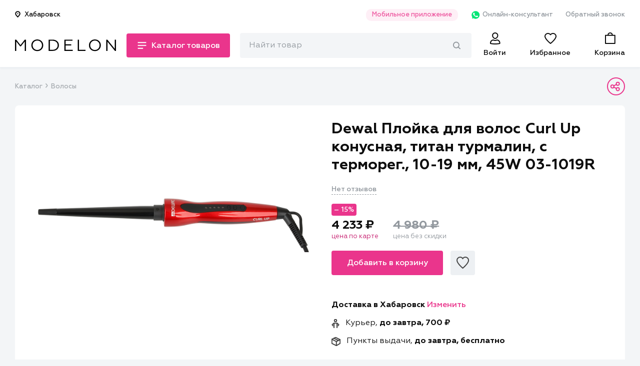

--- FILE ---
content_type: image/svg+xml
request_url: https://modelon.ru/static/images/footer/visa-icon.svg
body_size: 476
content:
<svg width="44" height="15" fill="none" xmlns="http://www.w3.org/2000/svg"><path d="M28.643.882c-3.067 0-5.809 1.593-5.809 4.53 0 3.368 4.861 3.602 4.861 5.293 0 .714-.817 1.35-2.21 1.35-1.98 0-3.46-.892-3.46-.892l-.635 2.967s1.704.753 3.966.753c3.356 0 5.994-1.67 5.994-4.658 0-3.56-4.883-3.784-4.883-5.359 0-.558.67-1.172 2.063-1.172 1.57 0 2.85.65 2.85.65L32 1.48c0 .004-1.393-.597-3.356-.597h-.001zM.573 1.1L.5 1.532s1.289.238 2.452.71c1.497.54 1.605.855 1.856 1.833l2.746 10.587h3.68L16.91 1.1h-3.672l-3.646 9.22-1.488-7.815C7.97 1.61 7.277 1.1 6.43 1.1H.573zm17.815 0l-2.88 13.56h3.503L21.878 1.1h-3.49zm19.536 0c-.843 0-1.293.454-1.622 1.241l-5.13 12.318h3.673l.71-2.054h4.475l.433 2.054h3.244L40.878 1.1h-2.954zm.48 3.663l1.09 5.09h-2.92l1.83-5.09z" fill="#fff"/></svg>

--- FILE ---
content_type: application/javascript
request_url: https://developers.rambler.ru/likes/v1/widget.js
body_size: 32851
content:
/*! For license information please see widget.js.LICENSE.txt */
(()=>{var t={75:(t,e,r)=>{"use strict";var o=r(453),n=r(487),a=n(o("String.prototype.indexOf"));t.exports=function(t,e){var r=o(t,!!e);return"function"==typeof r&&a(t,".prototype.")>-1?n(r):r}},487:(t,e,r)=>{"use strict";var o=r(743),n=r(453),a=r(897),i=r(675),s=n("%Function.prototype.apply%"),l=n("%Function.prototype.call%"),p=n("%Reflect.apply%",!0)||o.call(l,s),c=r(655),u=n("%Math.max%");t.exports=function(t){if("function"!=typeof t)throw new i("a function is required");var e=p(o,l,arguments);return a(e,1+u(0,t.length-(arguments.length-1)),!0)};var h=function(){return p(o,s,arguments)};c?c(t.exports,"apply",{value:h}):t.exports.apply=h},82:(t,e,r)=>{"use strict";r.r(e),r.d(e,{default:()=>s});var o=r(601),n=r.n(o),a=r(314),i=r.n(a)()(n());i.push([t.id,'.rambler-share div[data-rambler-share] {\n  transition: background-color linear 0.1s;\n  cursor: pointer;\n  position: relative;\n  font-family: Helvetica, sans-serif;\n  display: inline-block;\n  border-radius: inherit;\n  text-align: left;\n  vertical-align: middle;\n}\n.rambler-share div[data-rambler-share]:last-child {\n  margin-right: 0 !important;\n}\n.rambler-share div[data-rambler-share] > span {\n  overflow: hidden;\n  border-left: 1px solid;\n  text-align: center;\n  vertical-align: top;\n  display: inline-block;\n  height: 100%;\n  margin-top: -3px;\n  color: inherit;\n}\n.rambler-share div[data-rambler-share] div[data-provider-icon] {\n  vertical-align: top;\n  color: inherit;\n  display: inline-flex;\n  flex-direction: column;\n  align-items: center;\n  justify-content: space-around;\n}\n.rambler-share div[data-rambler-share] div[data-provider-icon] svg {\n  fill: currentColor;\n  margin: 0 auto;\n}\n.rambler-share div[data-rambler-share].desktop-hidden {\n  display: none;\n}\n.rambler-share div[data-rambler-share] label {\n  cursor: inherit;\n  vertical-align: top;\n  display: inline-block;\n  padding-right: 4px;\n  margin-right: 4px !important;\n  margin-left: 0 !important;\n}\n.rambler-share[data-id] > div[data-rambler-share] > span[data-counter],\n.rambler-share[data-id] > div[data-rambler-share] > label {\n  margin: 0;\n}\n.rambler-share.no-counters div[data-rambler-share]:before {\n  width: 1.25em;\n}\n.rambler-share.no-counters div[data-rambler-share] span {\n  display: none;\n}\n.rambler-share div[data-rambler-share="vkontakte"] {\n  background-color: #2787f5;\n}\n.rambler-share div[data-rambler-share="vkontakte"]:hover {\n  background-color: rgba(39, 135, 245, 0.8);\n}\n.rambler-share div[data-rambler-share="facebook"] {\n  background-color: #1877f2;\n}\n.rambler-share div[data-rambler-share="facebook"]:hover {\n  background-color: rgba(24, 119, 242, 0.8);\n}\n.rambler-share div[data-rambler-share="odnoklassniki"] {\n  background-color: #FF7700;\n}\n.rambler-share div[data-rambler-share="odnoklassniki"]:hover {\n  background-color: rgba(255, 119, 0, 0.8);\n}\n.rambler-share div[data-rambler-share="moimir"] {\n  background-color: #0057ff;\n}\n.rambler-share div[data-rambler-share="moimir"]:hover {\n  background-color: rgba(0, 87, 255, 0.8);\n}\n.rambler-share div[data-rambler-share="twitter"] {\n  background-color: #1da1f2;\n}\n.rambler-share div[data-rambler-share="twitter"]:hover {\n  background-color: rgba(29, 161, 242, 0.8);\n}\n.rambler-share div[data-rambler-share="twitter"] > span {\n  display: none;\n}\n.rambler-share div[data-rambler-share="twitter"]:before {\n  height: 100%;\n  line-height: inherit;\n  width: 1.1em;\n}\n.rambler-share div[data-rambler-share="linkedin"] {\n  background-color: #2867b2;\n}\n.rambler-share div[data-rambler-share="linkedin"]:hover {\n  background-color: rgba(40, 103, 178, 0.8);\n}\n.rambler-share div[data-rambler-share="livejournal"] {\n  background-color: #15374c;\n}\n.rambler-share div[data-rambler-share="livejournal"]:hover {\n  background-color: rgba(21, 55, 76, 0.8);\n}\n.rambler-share div[data-rambler-share="telegram"] {\n  background-color: #179cde;\n}\n.rambler-share div[data-rambler-share="telegram"]:hover {\n  background-color: rgba(23, 156, 222, 0.8);\n}\n.rambler-share div[data-rambler-share="telegram"] > span {\n  display: none;\n}\n.rambler-share div[data-rambler-share="telegram"]:before {\n  height: 100%;\n  line-height: inherit;\n  width: 1.1em;\n}\n.rambler-share div[data-rambler-share="viber"] {\n  background-color: #655cac;\n}\n.rambler-share div[data-rambler-share="viber"]:hover {\n  background-color: rgba(101, 92, 172, 0.8);\n}\n.rambler-share div[data-rambler-share="viber"] > span {\n  display: none;\n}\n.rambler-share div[data-rambler-share="viber"]:before {\n  height: 100%;\n  line-height: inherit;\n  width: 1.1em;\n}\n.rambler-share div[data-rambler-share="whatsapp"] {\n  background-color: #25d366;\n}\n.rambler-share div[data-rambler-share="whatsapp"]:hover {\n  background-color: rgba(37, 211, 102, 0.8);\n}\n.rambler-share div[data-rambler-share="whatsapp"] > span {\n  display: none;\n}\n.rambler-share div[data-rambler-share="whatsapp"]:before {\n  height: 100%;\n  line-height: inherit;\n  width: 1.1em;\n}\n.rambler-share div[data-rambler-share="max"] {\n  background-color: #975dd6;\n}\n.rambler-share div[data-rambler-share="max"]:hover {\n  background-color: rgba(151, 93, 214, 0.8);\n}\n.rambler-share div[data-rambler-share="email"] {\n  background-color: #315efb;\n}\n.rambler-share div[data-rambler-share="email"]:hover {\n  background-color: rgba(49, 94, 251, 0.8);\n}\n.rambler-share div[data-rambler-share="email"] > span {\n  display: none;\n}\n.rambler-share div[data-rambler-share="email"]:before {\n  height: 100%;\n  line-height: inherit;\n  width: 1.1em;\n}\n.rambler-share div[data-rambler-share="copy"] {\n  background-color: #315efb;\n}\n.rambler-share div[data-rambler-share="copy"]:hover {\n  background-color: rgba(49, 94, 251, 0.8);\n}\n.rambler-share div[data-rambler-share="copy"] > span {\n  display: none;\n}\n.rambler-share div[data-rambler-share="copy"]:before {\n  height: 100%;\n  line-height: inherit;\n  width: 1.1em;\n}\n.rambler-share div[data-rambler-share="pinterest"] {\n  background-color: #e60019;\n}\n.rambler-share div[data-rambler-share="pinterest"]:hover {\n  background-color: rgba(230, 0, 25, 0.8);\n}\n.rambler-share div[data-rambler-share="pinterest"] > span {\n  display: none;\n}\n.rambler-share div[data-rambler-share="pinterest"]:before {\n  height: 100%;\n  line-height: inherit;\n  width: 1.1em;\n}\n.rambler-share div[data-rambler-share="messenger"] {\n  background-color: #006aff;\n}\n.rambler-share div[data-rambler-share="messenger"]:hover {\n  background-color: rgba(0, 106, 255, 0.8);\n}\n.rambler-share div[data-rambler-share="messenger"] > span {\n  display: none;\n}\n.rambler-share div[data-rambler-share="messenger"]:before {\n  height: 100%;\n  line-height: inherit;\n  width: 1.1em;\n}\n.rambler-share .rs-accumulation-button {\n  display: inline-block;\n  background-color: #262626;\n  vertical-align: middle;\n  margin: 5px 10px 5px 0;\n  position: relative;\n}\n.rambler-share .rs-accumulation-button:before {\n  content: \'\';\n  position: absolute;\n  width: 0;\n  height: 0;\n  z-index: -1;\n}\n.rambler-share-tooltip {\n  position: absolute !important;\n  top: 0;\n  left: 0;\n  right: 0;\n  bottom: 0;\n  z-index: 1;\n}\n.rambler-share-tooltip::after {\n  font-family: inherit !important;\n  line-height: 1.54 !important;\n  padding: 10px 20px !important;\n}\n',""]);const s=i.toString()},328:(t,e,r)=>{"use strict";r.r(e),r.d(e,{default:()=>A,"tooltip-appear":()=>l,tooltipped:()=>s,"tooltipped-align-left-1":()=>x,"tooltipped-align-left-2":()=>k,"tooltipped-align-right-1":()=>v,"tooltipped-align-right-2":()=>w,"tooltipped-e":()=>g,"tooltipped-multiline":()=>c,"tooltipped-n":()=>f,"tooltipped-ne":()=>m,"tooltipped-no-delay":()=>p,"tooltipped-nw":()=>b,"tooltipped-s":()=>u,"tooltipped-se":()=>h,"tooltipped-sticky":()=>S,"tooltipped-sw":()=>d,"tooltipped-w":()=>y});var o=r(601),n=r.n(o),a=r(314),i=r.n(a)()(n());i.push([t.id,'.rambler-share-tooltipped{position:relative}.rambler-share-tooltipped::after{position:absolute;z-index:1000000;display:none;padding:.5em .75em;font:normal normal 11px/1.5 -apple-system,BlinkMacSystemFont,"Segoe UI",Helvetica,Arial,sans-serif,"Apple Color Emoji","Segoe UI Emoji","Segoe UI Symbol";-webkit-font-smoothing:subpixel-antialiased;color:#fff;text-align:center;text-decoration:none;text-shadow:none;text-transform:none;letter-spacing:normal;word-wrap:break-word;white-space:pre;pointer-events:none;content:attr(aria-label);background:#1b1f23;border-radius:3px;opacity:0}.rambler-share-tooltipped::before{position:absolute;z-index:1000001;display:none;width:0;height:0;color:#1b1f23;pointer-events:none;content:"";border:6px solid transparent;opacity:0}@-webkit-keyframes rambler-share-tooltip-appear{from{opacity:0}to{opacity:1}}@keyframes rambler-share-tooltip-appear{from{opacity:0}to{opacity:1}}.rambler-share-tooltipped:hover::before,.rambler-share-tooltipped:hover::after,.rambler-share-tooltipped:active::before,.rambler-share-tooltipped:active::after,.rambler-share-tooltipped:focus::before,.rambler-share-tooltipped:focus::after{display:inline-block;text-decoration:none;-webkit-animation-name:rambler-share-tooltip-appear;animation-name:rambler-share-tooltip-appear;-webkit-animation-duration:.1s;animation-duration:.1s;-webkit-animation-fill-mode:forwards;animation-fill-mode:forwards;-webkit-animation-timing-function:ease-in;animation-timing-function:ease-in;-webkit-animation-delay:.4s;animation-delay:.4s}.rambler-share-tooltipped-no-delay:hover::before,.rambler-share-tooltipped-no-delay:hover::after,.rambler-share-tooltipped-no-delay:active::before,.rambler-share-tooltipped-no-delay:active::after,.rambler-share-tooltipped-no-delay:focus::before,.rambler-share-tooltipped-no-delay:focus::after{-webkit-animation-delay:0s;animation-delay:0s}.rambler-share-tooltipped-multiline:hover::after,.rambler-share-tooltipped-multiline:active::after,.rambler-share-tooltipped-multiline:focus::after{display:table-cell}.rambler-share-tooltipped-s::after,.rambler-share-tooltipped-se::after,.rambler-share-tooltipped-sw::after{top:100%;right:50%;margin-top:6px}.rambler-share-tooltipped-s::before,.rambler-share-tooltipped-se::before,.rambler-share-tooltipped-sw::before{top:auto;right:50%;bottom:-7px;margin-right:-6px;border-bottom-color:#1b1f23}.rambler-share-tooltipped-se::after{right:auto;left:50%;margin-left:-16px}.rambler-share-tooltipped-sw::after{margin-right:-16px}.rambler-share-tooltipped-n::after,.rambler-share-tooltipped-ne::after,.rambler-share-tooltipped-nw::after{right:50%;bottom:100%;margin-bottom:6px}.rambler-share-tooltipped-n::before,.rambler-share-tooltipped-ne::before,.rambler-share-tooltipped-nw::before{top:-7px;right:50%;bottom:auto;margin-right:-6px;border-top-color:#1b1f23}.rambler-share-tooltipped-ne::after{right:auto;left:50%;margin-left:-16px}.rambler-share-tooltipped-nw::after{margin-right:-16px}.rambler-share-tooltipped-s::after,.rambler-share-tooltipped-n::after{-webkit-transform:translateX(50%);transform:translateX(50%)}.rambler-share-tooltipped-w::after{right:100%;bottom:50%;margin-right:6px;-webkit-transform:translateY(50%);transform:translateY(50%)}.rambler-share-tooltipped-w::before{top:50%;bottom:50%;left:-7px;margin-top:-6px;border-left-color:#1b1f23}.rambler-share-tooltipped-e::after{bottom:50%;left:100%;margin-left:6px;-webkit-transform:translateY(50%);transform:translateY(50%)}.rambler-share-tooltipped-e::before{top:50%;right:-7px;bottom:50%;margin-top:-6px;border-right-color:#1b1f23}.rambler-share-tooltipped-align-right-1::after,.rambler-share-tooltipped-align-right-2::after{right:0;margin-right:0}.rambler-share-tooltipped-align-right-1::before{right:10px}.rambler-share-tooltipped-align-right-2::before{right:15px}.rambler-share-tooltipped-align-left-1::after,.rambler-share-tooltipped-align-left-2::after{left:0;margin-left:0}.rambler-share-tooltipped-align-left-1::before{left:5px}.rambler-share-tooltipped-align-left-2::before{left:10px}.rambler-share-tooltipped-multiline::after{width:-webkit-max-content;width:-moz-max-content;width:max-content;max-width:250px;word-wrap:break-word;white-space:pre-line;border-collapse:separate}.rambler-share-tooltipped-multiline.rambler-share-tooltipped-s::after,.rambler-share-tooltipped-multiline.rambler-share-tooltipped-n::after{right:auto;left:50%;-webkit-transform:translateX(-50%);transform:translateX(-50%)}.rambler-share-tooltipped-multiline.rambler-share-tooltipped-w::after,.rambler-share-tooltipped-multiline.rambler-share-tooltipped-e::after{right:100%}@media screen and (min-width: 0\\0){.rambler-share-tooltipped-multiline::after{width:250px}}.rambler-share-tooltipped-sticky::before,.rambler-share-tooltipped-sticky::after{display:inline-block}.rambler-share-tooltipped-sticky.rambler-share-tooltipped-multiline::after{display:table-cell}\n',""]);var s="rambler-share-tooltipped",l="rambler-share-tooltip-appear",p="rambler-share-tooltipped-no-delay",c="rambler-share-tooltipped-multiline",u="rambler-share-tooltipped-s",h="rambler-share-tooltipped-se",d="rambler-share-tooltipped-sw",f="rambler-share-tooltipped-n",m="rambler-share-tooltipped-ne",b="rambler-share-tooltipped-nw",y="rambler-share-tooltipped-w",g="rambler-share-tooltipped-e",v="rambler-share-tooltipped-align-right-1",w="rambler-share-tooltipped-align-right-2",x="rambler-share-tooltipped-align-left-1",k="rambler-share-tooltipped-align-left-2",S="rambler-share-tooltipped-sticky";const A=i.toString()},314:t=>{"use strict";t.exports=function(t){var e=[];return e.toString=function(){return this.map((function(e){var r="",o=void 0!==e[5];return e[4]&&(r+="@supports (".concat(e[4],") {")),e[2]&&(r+="@media ".concat(e[2]," {")),o&&(r+="@layer".concat(e[5].length>0?" ".concat(e[5]):""," {")),r+=t(e),o&&(r+="}"),e[2]&&(r+="}"),e[4]&&(r+="}"),r})).join("")},e.i=function(t,r,o,n,a){"string"==typeof t&&(t=[[null,t,void 0]]);var i={};if(o)for(var s=0;s<this.length;s++){var l=this[s][0];null!=l&&(i[l]=!0)}for(var p=0;p<t.length;p++){var c=[].concat(t[p]);o&&i[c[0]]||(void 0!==a&&(void 0===c[5]||(c[1]="@layer".concat(c[5].length>0?" ".concat(c[5]):""," {").concat(c[1],"}")),c[5]=a),r&&(c[2]?(c[1]="@media ".concat(c[2]," {").concat(c[1],"}"),c[2]=r):c[2]=r),n&&(c[4]?(c[1]="@supports (".concat(c[4],") {").concat(c[1],"}"),c[4]=n):c[4]="".concat(n)),e.push(c))}},e}},601:t=>{"use strict";t.exports=function(t){return t[1]}},41:(t,e,r)=>{"use strict";var o=r(655),n=r(68),a=r(675),i=r(795);t.exports=function(t,e,r){if(!t||"object"!=typeof t&&"function"!=typeof t)throw new a("`obj` must be an object or a function`");if("string"!=typeof e&&"symbol"!=typeof e)throw new a("`property` must be a string or a symbol`");if(arguments.length>3&&"boolean"!=typeof arguments[3]&&null!==arguments[3])throw new a("`nonEnumerable`, if provided, must be a boolean or null");if(arguments.length>4&&"boolean"!=typeof arguments[4]&&null!==arguments[4])throw new a("`nonWritable`, if provided, must be a boolean or null");if(arguments.length>5&&"boolean"!=typeof arguments[5]&&null!==arguments[5])throw new a("`nonConfigurable`, if provided, must be a boolean or null");if(arguments.length>6&&"boolean"!=typeof arguments[6])throw new a("`loose`, if provided, must be a boolean");var s=arguments.length>3?arguments[3]:null,l=arguments.length>4?arguments[4]:null,p=arguments.length>5?arguments[5]:null,c=arguments.length>6&&arguments[6],u=!!i&&i(t,e);if(o)o(t,e,{configurable:null===p&&u?u.configurable:!p,enumerable:null===s&&u?u.enumerable:!s,value:r,writable:null===l&&u?u.writable:!l});else{if(!c&&(s||l||p))throw new n("This environment does not support defining a property as non-configurable, non-writable, or non-enumerable.");t[e]=r}}},655:(t,e,r)=>{"use strict";var o=r(453)("%Object.defineProperty%",!0)||!1;if(o)try{o({},"a",{value:1})}catch(t){o=!1}t.exports=o},237:t=>{"use strict";t.exports=EvalError},383:t=>{"use strict";t.exports=Error},290:t=>{"use strict";t.exports=RangeError},538:t=>{"use strict";t.exports=ReferenceError},68:t=>{"use strict";t.exports=SyntaxError},675:t=>{"use strict";t.exports=TypeError},345:t=>{"use strict";t.exports=URIError},7:t=>{"use strict";var e,r="object"==typeof Reflect?Reflect:null,o=r&&"function"==typeof r.apply?r.apply:function(t,e,r){return Function.prototype.apply.call(t,e,r)};e=r&&"function"==typeof r.ownKeys?r.ownKeys:Object.getOwnPropertySymbols?function(t){return Object.getOwnPropertyNames(t).concat(Object.getOwnPropertySymbols(t))}:function(t){return Object.getOwnPropertyNames(t)};var n=Number.isNaN||function(t){return t!=t};function a(){a.init.call(this)}t.exports=a,t.exports.once=function(t,e){return new Promise((function(r,o){function n(r){t.removeListener(e,a),o(r)}function a(){"function"==typeof t.removeListener&&t.removeListener("error",n),r([].slice.call(arguments))}m(t,e,a,{once:!0}),"error"!==e&&function(t,e){"function"==typeof t.on&&m(t,"error",e,{once:!0})}(t,n)}))},a.EventEmitter=a,a.prototype._events=void 0,a.prototype._eventsCount=0,a.prototype._maxListeners=void 0;var i=10;function s(t){if("function"!=typeof t)throw new TypeError('The "listener" argument must be of type Function. Received type '+typeof t)}function l(t){return void 0===t._maxListeners?a.defaultMaxListeners:t._maxListeners}function p(t,e,r,o){var n,a,i,p;if(s(r),void 0===(a=t._events)?(a=t._events=Object.create(null),t._eventsCount=0):(void 0!==a.newListener&&(t.emit("newListener",e,r.listener?r.listener:r),a=t._events),i=a[e]),void 0===i)i=a[e]=r,++t._eventsCount;else if("function"==typeof i?i=a[e]=o?[r,i]:[i,r]:o?i.unshift(r):i.push(r),(n=l(t))>0&&i.length>n&&!i.warned){i.warned=!0;var c=new Error("Possible EventEmitter memory leak detected. "+i.length+" "+String(e)+" listeners added. Use emitter.setMaxListeners() to increase limit");c.name="MaxListenersExceededWarning",c.emitter=t,c.type=e,c.count=i.length,p=c,console&&console.warn&&console.warn(p)}return t}function c(){if(!this.fired)return this.target.removeListener(this.type,this.wrapFn),this.fired=!0,0===arguments.length?this.listener.call(this.target):this.listener.apply(this.target,arguments)}function u(t,e,r){var o={fired:!1,wrapFn:void 0,target:t,type:e,listener:r},n=c.bind(o);return n.listener=r,o.wrapFn=n,n}function h(t,e,r){var o=t._events;if(void 0===o)return[];var n=o[e];return void 0===n?[]:"function"==typeof n?r?[n.listener||n]:[n]:r?function(t){for(var e=new Array(t.length),r=0;r<e.length;++r)e[r]=t[r].listener||t[r];return e}(n):f(n,n.length)}function d(t){var e=this._events;if(void 0!==e){var r=e[t];if("function"==typeof r)return 1;if(void 0!==r)return r.length}return 0}function f(t,e){for(var r=new Array(e),o=0;o<e;++o)r[o]=t[o];return r}function m(t,e,r,o){if("function"==typeof t.on)o.once?t.once(e,r):t.on(e,r);else{if("function"!=typeof t.addEventListener)throw new TypeError('The "emitter" argument must be of type EventEmitter. Received type '+typeof t);t.addEventListener(e,(function n(a){o.once&&t.removeEventListener(e,n),r(a)}))}}Object.defineProperty(a,"defaultMaxListeners",{enumerable:!0,get:function(){return i},set:function(t){if("number"!=typeof t||t<0||n(t))throw new RangeError('The value of "defaultMaxListeners" is out of range. It must be a non-negative number. Received '+t+".");i=t}}),a.init=function(){void 0!==this._events&&this._events!==Object.getPrototypeOf(this)._events||(this._events=Object.create(null),this._eventsCount=0),this._maxListeners=this._maxListeners||void 0},a.prototype.setMaxListeners=function(t){if("number"!=typeof t||t<0||n(t))throw new RangeError('The value of "n" is out of range. It must be a non-negative number. Received '+t+".");return this._maxListeners=t,this},a.prototype.getMaxListeners=function(){return l(this)},a.prototype.emit=function(t){for(var e=[],r=1;r<arguments.length;r++)e.push(arguments[r]);var n="error"===t,a=this._events;if(void 0!==a)n=n&&void 0===a.error;else if(!n)return!1;if(n){var i;if(e.length>0&&(i=e[0]),i instanceof Error)throw i;var s=new Error("Unhandled error."+(i?" ("+i.message+")":""));throw s.context=i,s}var l=a[t];if(void 0===l)return!1;if("function"==typeof l)o(l,this,e);else{var p=l.length,c=f(l,p);for(r=0;r<p;++r)o(c[r],this,e)}return!0},a.prototype.addListener=function(t,e){return p(this,t,e,!1)},a.prototype.on=a.prototype.addListener,a.prototype.prependListener=function(t,e){return p(this,t,e,!0)},a.prototype.once=function(t,e){return s(e),this.on(t,u(this,t,e)),this},a.prototype.prependOnceListener=function(t,e){return s(e),this.prependListener(t,u(this,t,e)),this},a.prototype.removeListener=function(t,e){var r,o,n,a,i;if(s(e),void 0===(o=this._events))return this;if(void 0===(r=o[t]))return this;if(r===e||r.listener===e)0==--this._eventsCount?this._events=Object.create(null):(delete o[t],o.removeListener&&this.emit("removeListener",t,r.listener||e));else if("function"!=typeof r){for(n=-1,a=r.length-1;a>=0;a--)if(r[a]===e||r[a].listener===e){i=r[a].listener,n=a;break}if(n<0)return this;0===n?r.shift():function(t,e){for(;e+1<t.length;e++)t[e]=t[e+1];t.pop()}(r,n),1===r.length&&(o[t]=r[0]),void 0!==o.removeListener&&this.emit("removeListener",t,i||e)}return this},a.prototype.off=a.prototype.removeListener,a.prototype.removeAllListeners=function(t){var e,r,o;if(void 0===(r=this._events))return this;if(void 0===r.removeListener)return 0===arguments.length?(this._events=Object.create(null),this._eventsCount=0):void 0!==r[t]&&(0==--this._eventsCount?this._events=Object.create(null):delete r[t]),this;if(0===arguments.length){var n,a=Object.keys(r);for(o=0;o<a.length;++o)"removeListener"!==(n=a[o])&&this.removeAllListeners(n);return this.removeAllListeners("removeListener"),this._events=Object.create(null),this._eventsCount=0,this}if("function"==typeof(e=r[t]))this.removeListener(t,e);else if(void 0!==e)for(o=e.length-1;o>=0;o--)this.removeListener(t,e[o]);return this},a.prototype.listeners=function(t){return h(this,t,!0)},a.prototype.rawListeners=function(t){return h(this,t,!1)},a.listenerCount=function(t,e){return"function"==typeof t.listenerCount?t.listenerCount(e):d.call(t,e)},a.prototype.listenerCount=d,a.prototype.eventNames=function(){return this._eventsCount>0?e(this._events):[]}},353:t=>{"use strict";var e=Object.prototype.toString,r=Math.max,o=function(t,e){for(var r=[],o=0;o<t.length;o+=1)r[o]=t[o];for(var n=0;n<e.length;n+=1)r[n+t.length]=e[n];return r};t.exports=function(t){var n=this;if("function"!=typeof n||"[object Function]"!==e.apply(n))throw new TypeError("Function.prototype.bind called on incompatible "+n);for(var a,i=function(t){for(var e=[],r=1,o=0;r<t.length;r+=1,o+=1)e[o]=t[r];return e}(arguments),s=r(0,n.length-i.length),l=[],p=0;p<s;p++)l[p]="$"+p;if(a=Function("binder","return function ("+function(t){for(var e="",r=0;r<t.length;r+=1)e+=t[r],r+1<t.length&&(e+=",");return e}(l)+"){ return binder.apply(this,arguments); }")((function(){if(this instanceof a){var e=n.apply(this,o(i,arguments));return Object(e)===e?e:this}return n.apply(t,o(i,arguments))})),n.prototype){var c=function(){};c.prototype=n.prototype,a.prototype=new c,c.prototype=null}return a}},743:(t,e,r)=>{"use strict";var o=r(353);t.exports=Function.prototype.bind||o},453:(t,e,r)=>{"use strict";var o,n=r(383),a=r(237),i=r(290),s=r(538),l=r(68),p=r(675),c=r(345),u=Function,h=function(t){try{return u('"use strict"; return ('+t+").constructor;")()}catch(t){}},d=Object.getOwnPropertyDescriptor;if(d)try{d({},"")}catch(t){d=null}var f=function(){throw new p},m=d?function(){try{return f}catch(t){try{return d(arguments,"callee").get}catch(t){return f}}}():f,b=r(39)(),y=r(24)(),g=Object.getPrototypeOf||(y?function(t){return t.__proto__}:null),v={},w="undefined"!=typeof Uint8Array&&g?g(Uint8Array):o,x={__proto__:null,"%AggregateError%":"undefined"==typeof AggregateError?o:AggregateError,"%Array%":Array,"%ArrayBuffer%":"undefined"==typeof ArrayBuffer?o:ArrayBuffer,"%ArrayIteratorPrototype%":b&&g?g([][Symbol.iterator]()):o,"%AsyncFromSyncIteratorPrototype%":o,"%AsyncFunction%":v,"%AsyncGenerator%":v,"%AsyncGeneratorFunction%":v,"%AsyncIteratorPrototype%":v,"%Atomics%":"undefined"==typeof Atomics?o:Atomics,"%BigInt%":"undefined"==typeof BigInt?o:BigInt,"%BigInt64Array%":"undefined"==typeof BigInt64Array?o:BigInt64Array,"%BigUint64Array%":"undefined"==typeof BigUint64Array?o:BigUint64Array,"%Boolean%":Boolean,"%DataView%":"undefined"==typeof DataView?o:DataView,"%Date%":Date,"%decodeURI%":decodeURI,"%decodeURIComponent%":decodeURIComponent,"%encodeURI%":encodeURI,"%encodeURIComponent%":encodeURIComponent,"%Error%":n,"%eval%":eval,"%EvalError%":a,"%Float32Array%":"undefined"==typeof Float32Array?o:Float32Array,"%Float64Array%":"undefined"==typeof Float64Array?o:Float64Array,"%FinalizationRegistry%":"undefined"==typeof FinalizationRegistry?o:FinalizationRegistry,"%Function%":u,"%GeneratorFunction%":v,"%Int8Array%":"undefined"==typeof Int8Array?o:Int8Array,"%Int16Array%":"undefined"==typeof Int16Array?o:Int16Array,"%Int32Array%":"undefined"==typeof Int32Array?o:Int32Array,"%isFinite%":isFinite,"%isNaN%":isNaN,"%IteratorPrototype%":b&&g?g(g([][Symbol.iterator]())):o,"%JSON%":"object"==typeof JSON?JSON:o,"%Map%":"undefined"==typeof Map?o:Map,"%MapIteratorPrototype%":"undefined"!=typeof Map&&b&&g?g((new Map)[Symbol.iterator]()):o,"%Math%":Math,"%Number%":Number,"%Object%":Object,"%parseFloat%":parseFloat,"%parseInt%":parseInt,"%Promise%":"undefined"==typeof Promise?o:Promise,"%Proxy%":"undefined"==typeof Proxy?o:Proxy,"%RangeError%":i,"%ReferenceError%":s,"%Reflect%":"undefined"==typeof Reflect?o:Reflect,"%RegExp%":RegExp,"%Set%":"undefined"==typeof Set?o:Set,"%SetIteratorPrototype%":"undefined"!=typeof Set&&b&&g?g((new Set)[Symbol.iterator]()):o,"%SharedArrayBuffer%":"undefined"==typeof SharedArrayBuffer?o:SharedArrayBuffer,"%String%":String,"%StringIteratorPrototype%":b&&g?g(""[Symbol.iterator]()):o,"%Symbol%":b?Symbol:o,"%SyntaxError%":l,"%ThrowTypeError%":m,"%TypedArray%":w,"%TypeError%":p,"%Uint8Array%":"undefined"==typeof Uint8Array?o:Uint8Array,"%Uint8ClampedArray%":"undefined"==typeof Uint8ClampedArray?o:Uint8ClampedArray,"%Uint16Array%":"undefined"==typeof Uint16Array?o:Uint16Array,"%Uint32Array%":"undefined"==typeof Uint32Array?o:Uint32Array,"%URIError%":c,"%WeakMap%":"undefined"==typeof WeakMap?o:WeakMap,"%WeakRef%":"undefined"==typeof WeakRef?o:WeakRef,"%WeakSet%":"undefined"==typeof WeakSet?o:WeakSet};if(g)try{null.error}catch(t){var k=g(g(t));x["%Error.prototype%"]=k}var S=function t(e){var r;if("%AsyncFunction%"===e)r=h("async function () {}");else if("%GeneratorFunction%"===e)r=h("function* () {}");else if("%AsyncGeneratorFunction%"===e)r=h("async function* () {}");else if("%AsyncGenerator%"===e){var o=t("%AsyncGeneratorFunction%");o&&(r=o.prototype)}else if("%AsyncIteratorPrototype%"===e){var n=t("%AsyncGenerator%");n&&g&&(r=g(n.prototype))}return x[e]=r,r},A={__proto__:null,"%ArrayBufferPrototype%":["ArrayBuffer","prototype"],"%ArrayPrototype%":["Array","prototype"],"%ArrayProto_entries%":["Array","prototype","entries"],"%ArrayProto_forEach%":["Array","prototype","forEach"],"%ArrayProto_keys%":["Array","prototype","keys"],"%ArrayProto_values%":["Array","prototype","values"],"%AsyncFunctionPrototype%":["AsyncFunction","prototype"],"%AsyncGenerator%":["AsyncGeneratorFunction","prototype"],"%AsyncGeneratorPrototype%":["AsyncGeneratorFunction","prototype","prototype"],"%BooleanPrototype%":["Boolean","prototype"],"%DataViewPrototype%":["DataView","prototype"],"%DatePrototype%":["Date","prototype"],"%ErrorPrototype%":["Error","prototype"],"%EvalErrorPrototype%":["EvalError","prototype"],"%Float32ArrayPrototype%":["Float32Array","prototype"],"%Float64ArrayPrototype%":["Float64Array","prototype"],"%FunctionPrototype%":["Function","prototype"],"%Generator%":["GeneratorFunction","prototype"],"%GeneratorPrototype%":["GeneratorFunction","prototype","prototype"],"%Int8ArrayPrototype%":["Int8Array","prototype"],"%Int16ArrayPrototype%":["Int16Array","prototype"],"%Int32ArrayPrototype%":["Int32Array","prototype"],"%JSONParse%":["JSON","parse"],"%JSONStringify%":["JSON","stringify"],"%MapPrototype%":["Map","prototype"],"%NumberPrototype%":["Number","prototype"],"%ObjectPrototype%":["Object","prototype"],"%ObjProto_toString%":["Object","prototype","toString"],"%ObjProto_valueOf%":["Object","prototype","valueOf"],"%PromisePrototype%":["Promise","prototype"],"%PromiseProto_then%":["Promise","prototype","then"],"%Promise_all%":["Promise","all"],"%Promise_reject%":["Promise","reject"],"%Promise_resolve%":["Promise","resolve"],"%RangeErrorPrototype%":["RangeError","prototype"],"%ReferenceErrorPrototype%":["ReferenceError","prototype"],"%RegExpPrototype%":["RegExp","prototype"],"%SetPrototype%":["Set","prototype"],"%SharedArrayBufferPrototype%":["SharedArrayBuffer","prototype"],"%StringPrototype%":["String","prototype"],"%SymbolPrototype%":["Symbol","prototype"],"%SyntaxErrorPrototype%":["SyntaxError","prototype"],"%TypedArrayPrototype%":["TypedArray","prototype"],"%TypeErrorPrototype%":["TypeError","prototype"],"%Uint8ArrayPrototype%":["Uint8Array","prototype"],"%Uint8ClampedArrayPrototype%":["Uint8ClampedArray","prototype"],"%Uint16ArrayPrototype%":["Uint16Array","prototype"],"%Uint32ArrayPrototype%":["Uint32Array","prototype"],"%URIErrorPrototype%":["URIError","prototype"],"%WeakMapPrototype%":["WeakMap","prototype"],"%WeakSetPrototype%":["WeakSet","prototype"]},j=r(743),C=r(957),O=j.call(Function.call,Array.prototype.concat),$=j.call(Function.apply,Array.prototype.splice),E=j.call(Function.call,String.prototype.replace),P=j.call(Function.call,String.prototype.slice),_=j.call(Function.call,RegExp.prototype.exec),M=/[^%.[\]]+|\[(?:(-?\d+(?:\.\d+)?)|(["'])((?:(?!\2)[^\\]|\\.)*?)\2)\]|(?=(?:\.|\[\])(?:\.|\[\]|%$))/g,R=/\\(\\)?/g,I=function(t,e){var r,o=t;if(C(A,o)&&(o="%"+(r=A[o])[0]+"%"),C(x,o)){var n=x[o];if(n===v&&(n=S(o)),void 0===n&&!e)throw new p("intrinsic "+t+" exists, but is not available. Please file an issue!");return{alias:r,name:o,value:n}}throw new l("intrinsic "+t+" does not exist!")};t.exports=function(t,e){if("string"!=typeof t||0===t.length)throw new p("intrinsic name must be a non-empty string");if(arguments.length>1&&"boolean"!=typeof e)throw new p('"allowMissing" argument must be a boolean');if(null===_(/^%?[^%]*%?$/,t))throw new l("`%` may not be present anywhere but at the beginning and end of the intrinsic name");var r=function(t){var e=P(t,0,1),r=P(t,-1);if("%"===e&&"%"!==r)throw new l("invalid intrinsic syntax, expected closing `%`");if("%"===r&&"%"!==e)throw new l("invalid intrinsic syntax, expected opening `%`");var o=[];return E(t,M,(function(t,e,r,n){o[o.length]=r?E(n,R,"$1"):e||t})),o}(t),o=r.length>0?r[0]:"",n=I("%"+o+"%",e),a=n.name,i=n.value,s=!1,c=n.alias;c&&(o=c[0],$(r,O([0,1],c)));for(var u=1,h=!0;u<r.length;u+=1){var f=r[u],m=P(f,0,1),b=P(f,-1);if(('"'===m||"'"===m||"`"===m||'"'===b||"'"===b||"`"===b)&&m!==b)throw new l("property names with quotes must have matching quotes");if("constructor"!==f&&h||(s=!0),C(x,a="%"+(o+="."+f)+"%"))i=x[a];else if(null!=i){if(!(f in i)){if(!e)throw new p("base intrinsic for "+t+" exists, but the property is not available.");return}if(d&&u+1>=r.length){var y=d(i,f);i=(h=!!y)&&"get"in y&&!("originalValue"in y.get)?y.get:i[f]}else h=C(i,f),i=i[f];h&&!s&&(x[a]=i)}}return i}},795:(t,e,r)=>{"use strict";var o=r(453)("%Object.getOwnPropertyDescriptor%",!0);if(o)try{o([],"length")}catch(t){o=null}t.exports=o},592:(t,e,r)=>{"use strict";var o=r(655),n=function(){return!!o};n.hasArrayLengthDefineBug=function(){if(!o)return null;try{return 1!==o([],"length",{value:1}).length}catch(t){return!0}},t.exports=n},24:t=>{"use strict";var e={__proto__:null,foo:{}},r=Object;t.exports=function(){return{__proto__:e}.foo===e.foo&&!(e instanceof r)}},39:(t,e,r)=>{"use strict";var o="undefined"!=typeof Symbol&&Symbol,n=r(333);t.exports=function(){return"function"==typeof o&&"function"==typeof Symbol&&"symbol"==typeof o("foo")&&"symbol"==typeof Symbol("bar")&&n()}},333:t=>{"use strict";t.exports=function(){if("function"!=typeof Symbol||"function"!=typeof Object.getOwnPropertySymbols)return!1;if("symbol"==typeof Symbol.iterator)return!0;var t={},e=Symbol("test"),r=Object(e);if("string"==typeof e)return!1;if("[object Symbol]"!==Object.prototype.toString.call(e))return!1;if("[object Symbol]"!==Object.prototype.toString.call(r))return!1;for(e in t[e]=42,t)return!1;if("function"==typeof Object.keys&&0!==Object.keys(t).length)return!1;if("function"==typeof Object.getOwnPropertyNames&&0!==Object.getOwnPropertyNames(t).length)return!1;var o=Object.getOwnPropertySymbols(t);if(1!==o.length||o[0]!==e)return!1;if(!Object.prototype.propertyIsEnumerable.call(t,e))return!1;if("function"==typeof Object.getOwnPropertyDescriptor){var n=Object.getOwnPropertyDescriptor(t,e);if(42!==n.value||!0!==n.enumerable)return!1}return!0}},957:(t,e,r)=>{"use strict";var o=Function.prototype.call,n=Object.prototype.hasOwnProperty,a=r(743);t.exports=a.call(o,n)},859:(t,e,r)=>{var o="function"==typeof Map&&Map.prototype,n=Object.getOwnPropertyDescriptor&&o?Object.getOwnPropertyDescriptor(Map.prototype,"size"):null,a=o&&n&&"function"==typeof n.get?n.get:null,i=o&&Map.prototype.forEach,s="function"==typeof Set&&Set.prototype,l=Object.getOwnPropertyDescriptor&&s?Object.getOwnPropertyDescriptor(Set.prototype,"size"):null,p=s&&l&&"function"==typeof l.get?l.get:null,c=s&&Set.prototype.forEach,u="function"==typeof WeakMap&&WeakMap.prototype?WeakMap.prototype.has:null,h="function"==typeof WeakSet&&WeakSet.prototype?WeakSet.prototype.has:null,d="function"==typeof WeakRef&&WeakRef.prototype?WeakRef.prototype.deref:null,f=Boolean.prototype.valueOf,m=Object.prototype.toString,b=Function.prototype.toString,y=String.prototype.match,g=String.prototype.slice,v=String.prototype.replace,w=String.prototype.toUpperCase,x=String.prototype.toLowerCase,k=RegExp.prototype.test,S=Array.prototype.concat,A=Array.prototype.join,j=Array.prototype.slice,C=Math.floor,O="function"==typeof BigInt?BigInt.prototype.valueOf:null,$=Object.getOwnPropertySymbols,E="function"==typeof Symbol&&"symbol"==typeof Symbol.iterator?Symbol.prototype.toString:null,P="function"==typeof Symbol&&"object"==typeof Symbol.iterator,_="function"==typeof Symbol&&Symbol.toStringTag&&(Symbol.toStringTag,1)?Symbol.toStringTag:null,M=Object.prototype.propertyIsEnumerable,R=("function"==typeof Reflect?Reflect.getPrototypeOf:Object.getPrototypeOf)||([].__proto__===Array.prototype?function(t){return t.__proto__}:null);function I(t,e){if(t===1/0||t===-1/0||t!=t||t&&t>-1e3&&t<1e3||k.call(/e/,e))return e;var r=/[0-9](?=(?:[0-9]{3})+(?![0-9]))/g;if("number"==typeof t){var o=t<0?-C(-t):C(t);if(o!==t){var n=String(o),a=g.call(e,n.length+1);return v.call(n,r,"$&_")+"."+v.call(v.call(a,/([0-9]{3})/g,"$&_"),/_$/,"")}}return v.call(e,r,"$&_")}var L=r(634),H=L.custom,N=D(H)?H:null;function B(t,e,r){var o="double"===(r.quoteStyle||e)?'"':"'";return o+t+o}function T(t){return v.call(String(t),/"/g,"&quot;")}function F(t){return!("[object Array]"!==V(t)||_&&"object"==typeof t&&_ in t)}function U(t){return!("[object RegExp]"!==V(t)||_&&"object"==typeof t&&_ in t)}function D(t){if(P)return t&&"object"==typeof t&&t instanceof Symbol;if("symbol"==typeof t)return!0;if(!t||"object"!=typeof t||!E)return!1;try{return E.call(t),!0}catch(t){}return!1}t.exports=function t(e,o,n,s){var l=o||{};if(q(l,"quoteStyle")&&"single"!==l.quoteStyle&&"double"!==l.quoteStyle)throw new TypeError('option "quoteStyle" must be "single" or "double"');if(q(l,"maxStringLength")&&("number"==typeof l.maxStringLength?l.maxStringLength<0&&l.maxStringLength!==1/0:null!==l.maxStringLength))throw new TypeError('option "maxStringLength", if provided, must be a positive integer, Infinity, or `null`');var m=!q(l,"customInspect")||l.customInspect;if("boolean"!=typeof m&&"symbol"!==m)throw new TypeError("option \"customInspect\", if provided, must be `true`, `false`, or `'symbol'`");if(q(l,"indent")&&null!==l.indent&&"\t"!==l.indent&&!(parseInt(l.indent,10)===l.indent&&l.indent>0))throw new TypeError('option "indent" must be "\\t", an integer > 0, or `null`');if(q(l,"numericSeparator")&&"boolean"!=typeof l.numericSeparator)throw new TypeError('option "numericSeparator", if provided, must be `true` or `false`');var w=l.numericSeparator;if(void 0===e)return"undefined";if(null===e)return"null";if("boolean"==typeof e)return e?"true":"false";if("string"==typeof e)return K(e,l);if("number"==typeof e){if(0===e)return 1/0/e>0?"0":"-0";var k=String(e);return w?I(e,k):k}if("bigint"==typeof e){var C=String(e)+"n";return w?I(e,C):C}var $=void 0===l.depth?5:l.depth;if(void 0===n&&(n=0),n>=$&&$>0&&"object"==typeof e)return F(e)?"[Array]":"[Object]";var H,z=function(t,e){var r;if("\t"===t.indent)r="\t";else{if(!("number"==typeof t.indent&&t.indent>0))return null;r=A.call(Array(t.indent+1)," ")}return{base:r,prev:A.call(Array(e+1),r)}}(l,n);if(void 0===s)s=[];else if(W(s,e)>=0)return"[Circular]";function G(e,r,o){if(r&&(s=j.call(s)).push(r),o){var a={depth:l.depth};return q(l,"quoteStyle")&&(a.quoteStyle=l.quoteStyle),t(e,a,n+1,s)}return t(e,l,n+1,s)}if("function"==typeof e&&!U(e)){var tt=function(t){if(t.name)return t.name;var e=y.call(b.call(t),/^function\s*([\w$]+)/);return e?e[1]:null}(e),et=Y(e,G);return"[Function"+(tt?": "+tt:" (anonymous)")+"]"+(et.length>0?" { "+A.call(et,", ")+" }":"")}if(D(e)){var rt=P?v.call(String(e),/^(Symbol\(.*\))_[^)]*$/,"$1"):E.call(e);return"object"!=typeof e||P?rt:J(rt)}if((H=e)&&"object"==typeof H&&("undefined"!=typeof HTMLElement&&H instanceof HTMLElement||"string"==typeof H.nodeName&&"function"==typeof H.getAttribute)){for(var ot="<"+x.call(String(e.nodeName)),nt=e.attributes||[],at=0;at<nt.length;at++)ot+=" "+nt[at].name+"="+B(T(nt[at].value),"double",l);return ot+=">",e.childNodes&&e.childNodes.length&&(ot+="..."),ot+"</"+x.call(String(e.nodeName))+">"}if(F(e)){if(0===e.length)return"[]";var it=Y(e,G);return z&&!function(t){for(var e=0;e<t.length;e++)if(W(t[e],"\n")>=0)return!1;return!0}(it)?"["+Z(it,z)+"]":"[ "+A.call(it,", ")+" ]"}if(function(t){return!("[object Error]"!==V(t)||_&&"object"==typeof t&&_ in t)}(e)){var st=Y(e,G);return"cause"in Error.prototype||!("cause"in e)||M.call(e,"cause")?0===st.length?"["+String(e)+"]":"{ ["+String(e)+"] "+A.call(st,", ")+" }":"{ ["+String(e)+"] "+A.call(S.call("[cause]: "+G(e.cause),st),", ")+" }"}if("object"==typeof e&&m){if(N&&"function"==typeof e[N]&&L)return L(e,{depth:$-n});if("symbol"!==m&&"function"==typeof e.inspect)return e.inspect()}if(function(t){if(!a||!t||"object"!=typeof t)return!1;try{a.call(t);try{p.call(t)}catch(t){return!0}return t instanceof Map}catch(t){}return!1}(e)){var lt=[];return i&&i.call(e,(function(t,r){lt.push(G(r,e,!0)+" => "+G(t,e))})),X("Map",a.call(e),lt,z)}if(function(t){if(!p||!t||"object"!=typeof t)return!1;try{p.call(t);try{a.call(t)}catch(t){return!0}return t instanceof Set}catch(t){}return!1}(e)){var pt=[];return c&&c.call(e,(function(t){pt.push(G(t,e))})),X("Set",p.call(e),pt,z)}if(function(t){if(!u||!t||"object"!=typeof t)return!1;try{u.call(t,u);try{h.call(t,h)}catch(t){return!0}return t instanceof WeakMap}catch(t){}return!1}(e))return Q("WeakMap");if(function(t){if(!h||!t||"object"!=typeof t)return!1;try{h.call(t,h);try{u.call(t,u)}catch(t){return!0}return t instanceof WeakSet}catch(t){}return!1}(e))return Q("WeakSet");if(function(t){if(!d||!t||"object"!=typeof t)return!1;try{return d.call(t),!0}catch(t){}return!1}(e))return Q("WeakRef");if(function(t){return!("[object Number]"!==V(t)||_&&"object"==typeof t&&_ in t)}(e))return J(G(Number(e)));if(function(t){if(!t||"object"!=typeof t||!O)return!1;try{return O.call(t),!0}catch(t){}return!1}(e))return J(G(O.call(e)));if(function(t){return!("[object Boolean]"!==V(t)||_&&"object"==typeof t&&_ in t)}(e))return J(f.call(e));if(function(t){return!("[object String]"!==V(t)||_&&"object"==typeof t&&_ in t)}(e))return J(G(String(e)));if("undefined"!=typeof window&&e===window)return"{ [object Window] }";if("undefined"!=typeof globalThis&&e===globalThis||void 0!==r.g&&e===r.g)return"{ [object globalThis] }";if(!function(t){return!("[object Date]"!==V(t)||_&&"object"==typeof t&&_ in t)}(e)&&!U(e)){var ct=Y(e,G),ut=R?R(e)===Object.prototype:e instanceof Object||e.constructor===Object,ht=e instanceof Object?"":"null prototype",dt=!ut&&_&&Object(e)===e&&_ in e?g.call(V(e),8,-1):ht?"Object":"",ft=(ut||"function"!=typeof e.constructor?"":e.constructor.name?e.constructor.name+" ":"")+(dt||ht?"["+A.call(S.call([],dt||[],ht||[]),": ")+"] ":"");return 0===ct.length?ft+"{}":z?ft+"{"+Z(ct,z)+"}":ft+"{ "+A.call(ct,", ")+" }"}return String(e)};var z=Object.prototype.hasOwnProperty||function(t){return t in this};function q(t,e){return z.call(t,e)}function V(t){return m.call(t)}function W(t,e){if(t.indexOf)return t.indexOf(e);for(var r=0,o=t.length;r<o;r++)if(t[r]===e)return r;return-1}function K(t,e){if(t.length>e.maxStringLength){var r=t.length-e.maxStringLength,o="... "+r+" more character"+(r>1?"s":"");return K(g.call(t,0,e.maxStringLength),e)+o}return B(v.call(v.call(t,/(['\\])/g,"\\$1"),/[\x00-\x1f]/g,G),"single",e)}function G(t){var e=t.charCodeAt(0),r={8:"b",9:"t",10:"n",12:"f",13:"r"}[e];return r?"\\"+r:"\\x"+(e<16?"0":"")+w.call(e.toString(16))}function J(t){return"Object("+t+")"}function Q(t){return t+" { ? }"}function X(t,e,r,o){return t+" ("+e+") {"+(o?Z(r,o):A.call(r,", "))+"}"}function Z(t,e){if(0===t.length)return"";var r="\n"+e.prev+e.base;return r+A.call(t,","+r)+"\n"+e.prev}function Y(t,e){var r=F(t),o=[];if(r){o.length=t.length;for(var n=0;n<t.length;n++)o[n]=q(t,n)?e(t[n],t):""}var a,i="function"==typeof $?$(t):[];if(P){a={};for(var s=0;s<i.length;s++)a["$"+i[s]]=i[s]}for(var l in t)q(t,l)&&(r&&String(Number(l))===l&&l<t.length||P&&a["$"+l]instanceof Symbol||(k.call(/[^\w$]/,l)?o.push(e(l,t)+": "+e(t[l],t)):o.push(l+": "+e(t[l],t))));if("function"==typeof $)for(var p=0;p<i.length;p++)M.call(t,i[p])&&o.push("["+e(i[p])+"]: "+e(t[i[p]],t));return o}},897:(t,e,r)=>{"use strict";var o=r(453),n=r(41),a=r(592)(),i=r(795),s=r(675),l=o("%Math.floor%");t.exports=function(t,e){if("function"!=typeof t)throw new s("`fn` is not a function");if("number"!=typeof e||e<0||e>4294967295||l(e)!==e)throw new s("`length` must be a positive 32-bit integer");var r=arguments.length>2&&!!arguments[2],o=!0,p=!0;if("length"in t&&i){var c=i(t,"length");c&&!c.configurable&&(o=!1),c&&!c.writable&&(p=!1)}return(o||p||!r)&&(a?n(t,"length",e,!0,!0):n(t,"length",e)),t}},920:(t,e,r)=>{"use strict";var o=r(453),n=r(75),a=r(859),i=r(675),s=o("%WeakMap%",!0),l=o("%Map%",!0),p=n("WeakMap.prototype.get",!0),c=n("WeakMap.prototype.set",!0),u=n("WeakMap.prototype.has",!0),h=n("Map.prototype.get",!0),d=n("Map.prototype.set",!0),f=n("Map.prototype.has",!0),m=function(t,e){for(var r,o=t;null!==(r=o.next);o=r)if(r.key===e)return o.next=r.next,r.next=t.next,t.next=r,r};t.exports=function(){var t,e,r,o={assert:function(t){if(!o.has(t))throw new i("Side channel does not contain "+a(t))},get:function(o){if(s&&o&&("object"==typeof o||"function"==typeof o)){if(t)return p(t,o)}else if(l){if(e)return h(e,o)}else if(r)return function(t,e){var r=m(t,e);return r&&r.value}(r,o)},has:function(o){if(s&&o&&("object"==typeof o||"function"==typeof o)){if(t)return u(t,o)}else if(l){if(e)return f(e,o)}else if(r)return function(t,e){return!!m(t,e)}(r,o);return!1},set:function(o,n){s&&o&&("object"==typeof o||"function"==typeof o)?(t||(t=new s),c(t,o,n)):l?(e||(e=new l),d(e,o,n)):(r||(r={key:{},next:null}),function(t,e,r){var o=m(t,e);o?o.value=r:t.next={key:e,next:t.next,value:r}}(r,o,n))}};return o}},270:function(t,e,r){var o;t=r.nmd(t),function(){e&&e.nodeType,t&&t.nodeType;var n="object"==typeof r.g&&r.g;n.global!==n&&n.window!==n&&n.self;var a,i=2147483647,s=36,l=26,p=38,c=700,u=/^xn--/,h=/[^\x20-\x7E]/,d=/[\x2E\u3002\uFF0E\uFF61]/g,f={overflow:"Overflow: input needs wider integers to process","not-basic":"Illegal input >= 0x80 (not a basic code point)","invalid-input":"Invalid input"},m=s-1,b=Math.floor,y=String.fromCharCode;function g(t){throw new RangeError(f[t])}function v(t,e){for(var r=t.length,o=[];r--;)o[r]=e(t[r]);return o}function w(t,e){var r=t.split("@"),o="";return r.length>1&&(o=r[0]+"@",t=r[1]),o+v((t=t.replace(d,".")).split("."),e).join(".")}function x(t){for(var e,r,o=[],n=0,a=t.length;n<a;)(e=t.charCodeAt(n++))>=55296&&e<=56319&&n<a?56320==(64512&(r=t.charCodeAt(n++)))?o.push(((1023&e)<<10)+(1023&r)+65536):(o.push(e),n--):o.push(e);return o}function k(t){return v(t,(function(t){var e="";return t>65535&&(e+=y((t-=65536)>>>10&1023|55296),t=56320|1023&t),e+y(t)})).join("")}function S(t,e){return t+22+75*(t<26)-((0!=e)<<5)}function A(t,e,r){var o=0;for(t=r?b(t/c):t>>1,t+=b(t/e);t>m*l>>1;o+=s)t=b(t/m);return b(o+(m+1)*t/(t+p))}function j(t){var e,r,o,n,a,p,c,u,h,d,f,m=[],y=t.length,v=0,w=128,x=72;for((r=t.lastIndexOf("-"))<0&&(r=0),o=0;o<r;++o)t.charCodeAt(o)>=128&&g("not-basic"),m.push(t.charCodeAt(o));for(n=r>0?r+1:0;n<y;){for(a=v,p=1,c=s;n>=y&&g("invalid-input"),((u=(f=t.charCodeAt(n++))-48<10?f-22:f-65<26?f-65:f-97<26?f-97:s)>=s||u>b((i-v)/p))&&g("overflow"),v+=u*p,!(u<(h=c<=x?1:c>=x+l?l:c-x));c+=s)p>b(i/(d=s-h))&&g("overflow"),p*=d;x=A(v-a,e=m.length+1,0==a),b(v/e)>i-w&&g("overflow"),w+=b(v/e),v%=e,m.splice(v++,0,w)}return k(m)}function C(t){var e,r,o,n,a,p,c,u,h,d,f,m,v,w,k,j=[];for(m=(t=x(t)).length,e=128,r=0,a=72,p=0;p<m;++p)(f=t[p])<128&&j.push(y(f));for(o=n=j.length,n&&j.push("-");o<m;){for(c=i,p=0;p<m;++p)(f=t[p])>=e&&f<c&&(c=f);for(c-e>b((i-r)/(v=o+1))&&g("overflow"),r+=(c-e)*v,e=c,p=0;p<m;++p)if((f=t[p])<e&&++r>i&&g("overflow"),f==e){for(u=r,h=s;!(u<(d=h<=a?1:h>=a+l?l:h-a));h+=s)k=u-d,w=s-d,j.push(y(S(d+k%w,0))),u=b(k/w);j.push(y(S(u,0))),a=A(r,v,o==n),r=0,++o}++r,++e}return j.join("")}a={version:"1.4.1",ucs2:{decode:x,encode:k},decode:j,encode:C,toASCII:function(t){return w(t,(function(t){return h.test(t)?"xn--"+C(t):t}))},toUnicode:function(t){return w(t,(function(t){return u.test(t)?j(t.slice(4).toLowerCase()):t}))}},void 0===(o=function(){return a}.call(e,r,e,t))||(t.exports=o)}()},902:t=>{"use strict";var e=String.prototype.replace,r=/%20/g,o="RFC3986";t.exports={default:o,formatters:{RFC1738:function(t){return e.call(t,r,"+")},RFC3986:function(t){return String(t)}},RFC1738:"RFC1738",RFC3986:o}},98:(t,e,r)=>{"use strict";var o=r(207),n=r(969),a=r(902);t.exports={formats:a,parse:n,stringify:o}},969:(t,e,r)=>{"use strict";var o=r(176),n=Object.prototype.hasOwnProperty,a=Array.isArray,i={allowDots:!1,allowEmptyArrays:!1,allowPrototypes:!1,allowSparse:!1,arrayLimit:20,charset:"utf-8",charsetSentinel:!1,comma:!1,decodeDotInKeys:!1,decoder:o.decode,delimiter:"&",depth:5,duplicates:"combine",ignoreQueryPrefix:!1,interpretNumericEntities:!1,parameterLimit:1e3,parseArrays:!0,plainObjects:!1,strictDepth:!1,strictNullHandling:!1},s=function(t){return t.replace(/&#(\d+);/g,(function(t,e){return String.fromCharCode(parseInt(e,10))}))},l=function(t,e){return t&&"string"==typeof t&&e.comma&&t.indexOf(",")>-1?t.split(","):t},p=function(t,e,r,o){if(t){var a=r.allowDots?t.replace(/\.([^.[]+)/g,"[$1]"):t,i=/(\[[^[\]]*])/g,s=r.depth>0&&/(\[[^[\]]*])/.exec(a),p=s?a.slice(0,s.index):a,c=[];if(p){if(!r.plainObjects&&n.call(Object.prototype,p)&&!r.allowPrototypes)return;c.push(p)}for(var u=0;r.depth>0&&null!==(s=i.exec(a))&&u<r.depth;){if(u+=1,!r.plainObjects&&n.call(Object.prototype,s[1].slice(1,-1))&&!r.allowPrototypes)return;c.push(s[1])}if(s){if(!0===r.strictDepth)throw new RangeError("Input depth exceeded depth option of "+r.depth+" and strictDepth is true");c.push("["+a.slice(s.index)+"]")}return function(t,e,r,o){for(var n=o?e:l(e,r),a=t.length-1;a>=0;--a){var i,s=t[a];if("[]"===s&&r.parseArrays)i=r.allowEmptyArrays&&(""===n||r.strictNullHandling&&null===n)?[]:[].concat(n);else{i=r.plainObjects?Object.create(null):{};var p="["===s.charAt(0)&&"]"===s.charAt(s.length-1)?s.slice(1,-1):s,c=r.decodeDotInKeys?p.replace(/%2E/g,"."):p,u=parseInt(c,10);r.parseArrays||""!==c?!isNaN(u)&&s!==c&&String(u)===c&&u>=0&&r.parseArrays&&u<=r.arrayLimit?(i=[])[u]=n:"__proto__"!==c&&(i[c]=n):i={0:n}}n=i}return n}(c,e,r,o)}};t.exports=function(t,e){var r=function(t){if(!t)return i;if(void 0!==t.allowEmptyArrays&&"boolean"!=typeof t.allowEmptyArrays)throw new TypeError("`allowEmptyArrays` option can only be `true` or `false`, when provided");if(void 0!==t.decodeDotInKeys&&"boolean"!=typeof t.decodeDotInKeys)throw new TypeError("`decodeDotInKeys` option can only be `true` or `false`, when provided");if(null!==t.decoder&&void 0!==t.decoder&&"function"!=typeof t.decoder)throw new TypeError("Decoder has to be a function.");if(void 0!==t.charset&&"utf-8"!==t.charset&&"iso-8859-1"!==t.charset)throw new TypeError("The charset option must be either utf-8, iso-8859-1, or undefined");var e=void 0===t.charset?i.charset:t.charset,r=void 0===t.duplicates?i.duplicates:t.duplicates;if("combine"!==r&&"first"!==r&&"last"!==r)throw new TypeError("The duplicates option must be either combine, first, or last");return{allowDots:void 0===t.allowDots?!0===t.decodeDotInKeys||i.allowDots:!!t.allowDots,allowEmptyArrays:"boolean"==typeof t.allowEmptyArrays?!!t.allowEmptyArrays:i.allowEmptyArrays,allowPrototypes:"boolean"==typeof t.allowPrototypes?t.allowPrototypes:i.allowPrototypes,allowSparse:"boolean"==typeof t.allowSparse?t.allowSparse:i.allowSparse,arrayLimit:"number"==typeof t.arrayLimit?t.arrayLimit:i.arrayLimit,charset:e,charsetSentinel:"boolean"==typeof t.charsetSentinel?t.charsetSentinel:i.charsetSentinel,comma:"boolean"==typeof t.comma?t.comma:i.comma,decodeDotInKeys:"boolean"==typeof t.decodeDotInKeys?t.decodeDotInKeys:i.decodeDotInKeys,decoder:"function"==typeof t.decoder?t.decoder:i.decoder,delimiter:"string"==typeof t.delimiter||o.isRegExp(t.delimiter)?t.delimiter:i.delimiter,depth:"number"==typeof t.depth||!1===t.depth?+t.depth:i.depth,duplicates:r,ignoreQueryPrefix:!0===t.ignoreQueryPrefix,interpretNumericEntities:"boolean"==typeof t.interpretNumericEntities?t.interpretNumericEntities:i.interpretNumericEntities,parameterLimit:"number"==typeof t.parameterLimit?t.parameterLimit:i.parameterLimit,parseArrays:!1!==t.parseArrays,plainObjects:"boolean"==typeof t.plainObjects?t.plainObjects:i.plainObjects,strictDepth:"boolean"==typeof t.strictDepth?!!t.strictDepth:i.strictDepth,strictNullHandling:"boolean"==typeof t.strictNullHandling?t.strictNullHandling:i.strictNullHandling}}(e);if(""===t||null==t)return r.plainObjects?Object.create(null):{};for(var c="string"==typeof t?function(t,e){var r={__proto__:null},p=e.ignoreQueryPrefix?t.replace(/^\?/,""):t;p=p.replace(/%5B/gi,"[").replace(/%5D/gi,"]");var c,u=e.parameterLimit===1/0?void 0:e.parameterLimit,h=p.split(e.delimiter,u),d=-1,f=e.charset;if(e.charsetSentinel)for(c=0;c<h.length;++c)0===h[c].indexOf("utf8=")&&("utf8=%E2%9C%93"===h[c]?f="utf-8":"utf8=%26%2310003%3B"===h[c]&&(f="iso-8859-1"),d=c,c=h.length);for(c=0;c<h.length;++c)if(c!==d){var m,b,y=h[c],g=y.indexOf("]="),v=-1===g?y.indexOf("="):g+1;-1===v?(m=e.decoder(y,i.decoder,f,"key"),b=e.strictNullHandling?null:""):(m=e.decoder(y.slice(0,v),i.decoder,f,"key"),b=o.maybeMap(l(y.slice(v+1),e),(function(t){return e.decoder(t,i.decoder,f,"value")}))),b&&e.interpretNumericEntities&&"iso-8859-1"===f&&(b=s(b)),y.indexOf("[]=")>-1&&(b=a(b)?[b]:b);var w=n.call(r,m);w&&"combine"===e.duplicates?r[m]=o.combine(r[m],b):w&&"last"!==e.duplicates||(r[m]=b)}return r}(t,r):t,u=r.plainObjects?Object.create(null):{},h=Object.keys(c),d=0;d<h.length;++d){var f=h[d],m=p(f,c[f],r,"string"==typeof t);u=o.merge(u,m,r)}return!0===r.allowSparse?u:o.compact(u)}},207:(t,e,r)=>{"use strict";var o=r(920),n=r(176),a=r(902),i=Object.prototype.hasOwnProperty,s={brackets:function(t){return t+"[]"},comma:"comma",indices:function(t,e){return t+"["+e+"]"},repeat:function(t){return t}},l=Array.isArray,p=Array.prototype.push,c=function(t,e){p.apply(t,l(e)?e:[e])},u=Date.prototype.toISOString,h=a.default,d={addQueryPrefix:!1,allowDots:!1,allowEmptyArrays:!1,arrayFormat:"indices",charset:"utf-8",charsetSentinel:!1,delimiter:"&",encode:!0,encodeDotInKeys:!1,encoder:n.encode,encodeValuesOnly:!1,format:h,formatter:a.formatters[h],indices:!1,serializeDate:function(t){return u.call(t)},skipNulls:!1,strictNullHandling:!1},f={},m=function t(e,r,a,i,s,p,u,h,m,b,y,g,v,w,x,k,S,A){for(var j,C=e,O=A,$=0,E=!1;void 0!==(O=O.get(f))&&!E;){var P=O.get(e);if($+=1,void 0!==P){if(P===$)throw new RangeError("Cyclic object value");E=!0}void 0===O.get(f)&&($=0)}if("function"==typeof b?C=b(r,C):C instanceof Date?C=v(C):"comma"===a&&l(C)&&(C=n.maybeMap(C,(function(t){return t instanceof Date?v(t):t}))),null===C){if(p)return m&&!k?m(r,d.encoder,S,"key",w):r;C=""}if("string"==typeof(j=C)||"number"==typeof j||"boolean"==typeof j||"symbol"==typeof j||"bigint"==typeof j||n.isBuffer(C))return m?[x(k?r:m(r,d.encoder,S,"key",w))+"="+x(m(C,d.encoder,S,"value",w))]:[x(r)+"="+x(String(C))];var _,M=[];if(void 0===C)return M;if("comma"===a&&l(C))k&&m&&(C=n.maybeMap(C,m)),_=[{value:C.length>0?C.join(",")||null:void 0}];else if(l(b))_=b;else{var R=Object.keys(C);_=y?R.sort(y):R}var I=h?r.replace(/\./g,"%2E"):r,L=i&&l(C)&&1===C.length?I+"[]":I;if(s&&l(C)&&0===C.length)return L+"[]";for(var H=0;H<_.length;++H){var N=_[H],B="object"==typeof N&&void 0!==N.value?N.value:C[N];if(!u||null!==B){var T=g&&h?N.replace(/\./g,"%2E"):N,F=l(C)?"function"==typeof a?a(L,T):L:L+(g?"."+T:"["+T+"]");A.set(e,$);var U=o();U.set(f,A),c(M,t(B,F,a,i,s,p,u,h,"comma"===a&&k&&l(C)?null:m,b,y,g,v,w,x,k,S,U))}}return M};t.exports=function(t,e){var r,n=t,p=function(t){if(!t)return d;if(void 0!==t.allowEmptyArrays&&"boolean"!=typeof t.allowEmptyArrays)throw new TypeError("`allowEmptyArrays` option can only be `true` or `false`, when provided");if(void 0!==t.encodeDotInKeys&&"boolean"!=typeof t.encodeDotInKeys)throw new TypeError("`encodeDotInKeys` option can only be `true` or `false`, when provided");if(null!==t.encoder&&void 0!==t.encoder&&"function"!=typeof t.encoder)throw new TypeError("Encoder has to be a function.");var e=t.charset||d.charset;if(void 0!==t.charset&&"utf-8"!==t.charset&&"iso-8859-1"!==t.charset)throw new TypeError("The charset option must be either utf-8, iso-8859-1, or undefined");var r=a.default;if(void 0!==t.format){if(!i.call(a.formatters,t.format))throw new TypeError("Unknown format option provided.");r=t.format}var o,n=a.formatters[r],p=d.filter;if(("function"==typeof t.filter||l(t.filter))&&(p=t.filter),o=t.arrayFormat in s?t.arrayFormat:"indices"in t?t.indices?"indices":"repeat":d.arrayFormat,"commaRoundTrip"in t&&"boolean"!=typeof t.commaRoundTrip)throw new TypeError("`commaRoundTrip` must be a boolean, or absent");var c=void 0===t.allowDots?!0===t.encodeDotInKeys||d.allowDots:!!t.allowDots;return{addQueryPrefix:"boolean"==typeof t.addQueryPrefix?t.addQueryPrefix:d.addQueryPrefix,allowDots:c,allowEmptyArrays:"boolean"==typeof t.allowEmptyArrays?!!t.allowEmptyArrays:d.allowEmptyArrays,arrayFormat:o,charset:e,charsetSentinel:"boolean"==typeof t.charsetSentinel?t.charsetSentinel:d.charsetSentinel,commaRoundTrip:t.commaRoundTrip,delimiter:void 0===t.delimiter?d.delimiter:t.delimiter,encode:"boolean"==typeof t.encode?t.encode:d.encode,encodeDotInKeys:"boolean"==typeof t.encodeDotInKeys?t.encodeDotInKeys:d.encodeDotInKeys,encoder:"function"==typeof t.encoder?t.encoder:d.encoder,encodeValuesOnly:"boolean"==typeof t.encodeValuesOnly?t.encodeValuesOnly:d.encodeValuesOnly,filter:p,format:r,formatter:n,serializeDate:"function"==typeof t.serializeDate?t.serializeDate:d.serializeDate,skipNulls:"boolean"==typeof t.skipNulls?t.skipNulls:d.skipNulls,sort:"function"==typeof t.sort?t.sort:null,strictNullHandling:"boolean"==typeof t.strictNullHandling?t.strictNullHandling:d.strictNullHandling}}(e);"function"==typeof p.filter?n=(0,p.filter)("",n):l(p.filter)&&(r=p.filter);var u=[];if("object"!=typeof n||null===n)return"";var h=s[p.arrayFormat],f="comma"===h&&p.commaRoundTrip;r||(r=Object.keys(n)),p.sort&&r.sort(p.sort);for(var b=o(),y=0;y<r.length;++y){var g=r[y];p.skipNulls&&null===n[g]||c(u,m(n[g],g,h,f,p.allowEmptyArrays,p.strictNullHandling,p.skipNulls,p.encodeDotInKeys,p.encode?p.encoder:null,p.filter,p.sort,p.allowDots,p.serializeDate,p.format,p.formatter,p.encodeValuesOnly,p.charset,b))}var v=u.join(p.delimiter),w=!0===p.addQueryPrefix?"?":"";return p.charsetSentinel&&("iso-8859-1"===p.charset?w+="utf8=%26%2310003%3B&":w+="utf8=%E2%9C%93&"),v.length>0?w+v:""}},176:(t,e,r)=>{"use strict";var o=r(902),n=Object.prototype.hasOwnProperty,a=Array.isArray,i=function(){for(var t=[],e=0;e<256;++e)t.push("%"+((e<16?"0":"")+e.toString(16)).toUpperCase());return t}(),s=function(t,e){for(var r=e&&e.plainObjects?Object.create(null):{},o=0;o<t.length;++o)void 0!==t[o]&&(r[o]=t[o]);return r},l=1024;t.exports={arrayToObject:s,assign:function(t,e){return Object.keys(e).reduce((function(t,r){return t[r]=e[r],t}),t)},combine:function(t,e){return[].concat(t,e)},compact:function(t){for(var e=[{obj:{o:t},prop:"o"}],r=[],o=0;o<e.length;++o)for(var n=e[o],i=n.obj[n.prop],s=Object.keys(i),l=0;l<s.length;++l){var p=s[l],c=i[p];"object"==typeof c&&null!==c&&-1===r.indexOf(c)&&(e.push({obj:i,prop:p}),r.push(c))}return function(t){for(;t.length>1;){var e=t.pop(),r=e.obj[e.prop];if(a(r)){for(var o=[],n=0;n<r.length;++n)void 0!==r[n]&&o.push(r[n]);e.obj[e.prop]=o}}}(e),t},decode:function(t,e,r){var o=t.replace(/\+/g," ");if("iso-8859-1"===r)return o.replace(/%[0-9a-f]{2}/gi,unescape);try{return decodeURIComponent(o)}catch(t){return o}},encode:function(t,e,r,n,a){if(0===t.length)return t;var s=t;if("symbol"==typeof t?s=Symbol.prototype.toString.call(t):"string"!=typeof t&&(s=String(t)),"iso-8859-1"===r)return escape(s).replace(/%u[0-9a-f]{4}/gi,(function(t){return"%26%23"+parseInt(t.slice(2),16)+"%3B"}));for(var p="",c=0;c<s.length;c+=l){for(var u=s.length>=l?s.slice(c,c+l):s,h=[],d=0;d<u.length;++d){var f=u.charCodeAt(d);45===f||46===f||95===f||126===f||f>=48&&f<=57||f>=65&&f<=90||f>=97&&f<=122||a===o.RFC1738&&(40===f||41===f)?h[h.length]=u.charAt(d):f<128?h[h.length]=i[f]:f<2048?h[h.length]=i[192|f>>6]+i[128|63&f]:f<55296||f>=57344?h[h.length]=i[224|f>>12]+i[128|f>>6&63]+i[128|63&f]:(d+=1,f=65536+((1023&f)<<10|1023&u.charCodeAt(d)),h[h.length]=i[240|f>>18]+i[128|f>>12&63]+i[128|f>>6&63]+i[128|63&f])}p+=h.join("")}return p},isBuffer:function(t){return!(!t||"object"!=typeof t||!(t.constructor&&t.constructor.isBuffer&&t.constructor.isBuffer(t)))},isRegExp:function(t){return"[object RegExp]"===Object.prototype.toString.call(t)},maybeMap:function(t,e){if(a(t)){for(var r=[],o=0;o<t.length;o+=1)r.push(e(t[o]));return r}return e(t)},merge:function t(e,r,o){if(!r)return e;if("object"!=typeof r){if(a(e))e.push(r);else{if(!e||"object"!=typeof e)return[e,r];(o&&(o.plainObjects||o.allowPrototypes)||!n.call(Object.prototype,r))&&(e[r]=!0)}return e}if(!e||"object"!=typeof e)return[e].concat(r);var i=e;return a(e)&&!a(r)&&(i=s(e,o)),a(e)&&a(r)?(r.forEach((function(r,a){if(n.call(e,a)){var i=e[a];i&&"object"==typeof i&&r&&"object"==typeof r?e[a]=t(i,r,o):e.push(r)}else e[a]=r})),e):Object.keys(r).reduce((function(e,a){var i=r[a];return n.call(e,a)?e[a]=t(e[a],i,o):e[a]=i,e}),i)}}},835:(t,e,r)=>{"use strict";var o=r(270);function n(){this.protocol=null,this.slashes=null,this.auth=null,this.host=null,this.port=null,this.hostname=null,this.hash=null,this.search=null,this.query=null,this.pathname=null,this.path=null,this.href=null}var a=/^([a-z0-9.+-]+:)/i,i=/:[0-9]*$/,s=/^(\/\/?(?!\/)[^?\s]*)(\?[^\s]*)?$/,l=["{","}","|","\\","^","`"].concat(["<",">",'"',"`"," ","\r","\n","\t"]),p=["'"].concat(l),c=["%","/","?",";","#"].concat(p),u=["/","?","#"],h=/^[+a-z0-9A-Z_-]{0,63}$/,d=/^([+a-z0-9A-Z_-]{0,63})(.*)$/,f={javascript:!0,"javascript:":!0},m={javascript:!0,"javascript:":!0},b={http:!0,https:!0,ftp:!0,gopher:!0,file:!0,"http:":!0,"https:":!0,"ftp:":!0,"gopher:":!0,"file:":!0},y=r(98);function g(t,e,r){if(t&&"object"==typeof t&&t instanceof n)return t;var o=new n;return o.parse(t,e,r),o}n.prototype.parse=function(t,e,r){if("string"!=typeof t)throw new TypeError("Parameter 'url' must be a string, not "+typeof t);var n=t.indexOf("?"),i=-1!==n&&n<t.indexOf("#")?"?":"#",l=t.split(i);l[0]=l[0].replace(/\\/g,"/");var g=t=l.join(i);if(g=g.trim(),!r&&1===t.split("#").length){var v=s.exec(g);if(v)return this.path=g,this.href=g,this.pathname=v[1],v[2]?(this.search=v[2],this.query=e?y.parse(this.search.substr(1)):this.search.substr(1)):e&&(this.search="",this.query={}),this}var w=a.exec(g);if(w){var x=(w=w[0]).toLowerCase();this.protocol=x,g=g.substr(w.length)}if(r||w||g.match(/^\/\/[^@/]+@[^@/]+/)){var k="//"===g.substr(0,2);!k||w&&m[w]||(g=g.substr(2),this.slashes=!0)}if(!m[w]&&(k||w&&!b[w])){for(var S,A,j=-1,C=0;C<u.length;C++)-1!==(O=g.indexOf(u[C]))&&(-1===j||O<j)&&(j=O);for(-1!==(A=-1===j?g.lastIndexOf("@"):g.lastIndexOf("@",j))&&(S=g.slice(0,A),g=g.slice(A+1),this.auth=decodeURIComponent(S)),j=-1,C=0;C<c.length;C++){var O;-1!==(O=g.indexOf(c[C]))&&(-1===j||O<j)&&(j=O)}-1===j&&(j=g.length),this.host=g.slice(0,j),g=g.slice(j),this.parseHost(),this.hostname=this.hostname||"";var $="["===this.hostname[0]&&"]"===this.hostname[this.hostname.length-1];if(!$)for(var E=this.hostname.split(/\./),P=(C=0,E.length);C<P;C++){var _=E[C];if(_&&!_.match(h)){for(var M="",R=0,I=_.length;R<I;R++)_.charCodeAt(R)>127?M+="x":M+=_[R];if(!M.match(h)){var L=E.slice(0,C),H=E.slice(C+1),N=_.match(d);N&&(L.push(N[1]),H.unshift(N[2])),H.length&&(g="/"+H.join(".")+g),this.hostname=L.join(".");break}}}this.hostname.length>255?this.hostname="":this.hostname=this.hostname.toLowerCase(),$||(this.hostname=o.toASCII(this.hostname));var B=this.port?":"+this.port:"",T=this.hostname||"";this.host=T+B,this.href+=this.host,$&&(this.hostname=this.hostname.substr(1,this.hostname.length-2),"/"!==g[0]&&(g="/"+g))}if(!f[x])for(C=0,P=p.length;C<P;C++){var F=p[C];if(-1!==g.indexOf(F)){var U=encodeURIComponent(F);U===F&&(U=escape(F)),g=g.split(F).join(U)}}var D=g.indexOf("#");-1!==D&&(this.hash=g.substr(D),g=g.slice(0,D));var z=g.indexOf("?");if(-1!==z?(this.search=g.substr(z),this.query=g.substr(z+1),e&&(this.query=y.parse(this.query)),g=g.slice(0,z)):e&&(this.search="",this.query={}),g&&(this.pathname=g),b[x]&&this.hostname&&!this.pathname&&(this.pathname="/"),this.pathname||this.search){B=this.pathname||"";var q=this.search||"";this.path=B+q}return this.href=this.format(),this},n.prototype.format=function(){var t=this.auth||"";t&&(t=(t=encodeURIComponent(t)).replace(/%3A/i,":"),t+="@");var e=this.protocol||"",r=this.pathname||"",o=this.hash||"",n=!1,a="";this.host?n=t+this.host:this.hostname&&(n=t+(-1===this.hostname.indexOf(":")?this.hostname:"["+this.hostname+"]"),this.port&&(n+=":"+this.port)),this.query&&"object"==typeof this.query&&Object.keys(this.query).length&&(a=y.stringify(this.query,{arrayFormat:"repeat",addQueryPrefix:!1}));var i=this.search||a&&"?"+a||"";return e&&":"!==e.substr(-1)&&(e+=":"),this.slashes||(!e||b[e])&&!1!==n?(n="//"+(n||""),r&&"/"!==r.charAt(0)&&(r="/"+r)):n||(n=""),o&&"#"!==o.charAt(0)&&(o="#"+o),i&&"?"!==i.charAt(0)&&(i="?"+i),e+n+(r=r.replace(/[?#]/g,(function(t){return encodeURIComponent(t)})))+(i=i.replace("#","%23"))+o},n.prototype.resolve=function(t){return this.resolveObject(g(t,!1,!0)).format()},n.prototype.resolveObject=function(t){if("string"==typeof t){var e=new n;e.parse(t,!1,!0),t=e}for(var r=new n,o=Object.keys(this),a=0;a<o.length;a++){var i=o[a];r[i]=this[i]}if(r.hash=t.hash,""===t.href)return r.href=r.format(),r;if(t.slashes&&!t.protocol){for(var s=Object.keys(t),l=0;l<s.length;l++){var p=s[l];"protocol"!==p&&(r[p]=t[p])}return b[r.protocol]&&r.hostname&&!r.pathname&&(r.pathname="/",r.path=r.pathname),r.href=r.format(),r}if(t.protocol&&t.protocol!==r.protocol){if(!b[t.protocol]){for(var c=Object.keys(t),u=0;u<c.length;u++){var h=c[u];r[h]=t[h]}return r.href=r.format(),r}if(r.protocol=t.protocol,t.host||m[t.protocol])r.pathname=t.pathname;else{for(var d=(t.pathname||"").split("/");d.length&&!(t.host=d.shift()););t.host||(t.host=""),t.hostname||(t.hostname=""),""!==d[0]&&d.unshift(""),d.length<2&&d.unshift(""),r.pathname=d.join("/")}if(r.search=t.search,r.query=t.query,r.host=t.host||"",r.auth=t.auth,r.hostname=t.hostname||t.host,r.port=t.port,r.pathname||r.search){var f=r.pathname||"",y=r.search||"";r.path=f+y}return r.slashes=r.slashes||t.slashes,r.href=r.format(),r}var g=r.pathname&&"/"===r.pathname.charAt(0),v=t.host||t.pathname&&"/"===t.pathname.charAt(0),w=v||g||r.host&&t.pathname,x=w,k=r.pathname&&r.pathname.split("/")||[],S=(d=t.pathname&&t.pathname.split("/")||[],r.protocol&&!b[r.protocol]);if(S&&(r.hostname="",r.port=null,r.host&&(""===k[0]?k[0]=r.host:k.unshift(r.host)),r.host="",t.protocol&&(t.hostname=null,t.port=null,t.host&&(""===d[0]?d[0]=t.host:d.unshift(t.host)),t.host=null),w=w&&(""===d[0]||""===k[0])),v)r.host=t.host||""===t.host?t.host:r.host,r.hostname=t.hostname||""===t.hostname?t.hostname:r.hostname,r.search=t.search,r.query=t.query,k=d;else if(d.length)k||(k=[]),k.pop(),k=k.concat(d),r.search=t.search,r.query=t.query;else if(null!=t.search)return S&&(r.host=k.shift(),r.hostname=r.host,($=!!(r.host&&r.host.indexOf("@")>0)&&r.host.split("@"))&&(r.auth=$.shift(),r.hostname=$.shift(),r.host=r.hostname)),r.search=t.search,r.query=t.query,null===r.pathname&&null===r.search||(r.path=(r.pathname?r.pathname:"")+(r.search?r.search:"")),r.href=r.format(),r;if(!k.length)return r.pathname=null,r.search?r.path="/"+r.search:r.path=null,r.href=r.format(),r;for(var A=k.slice(-1)[0],j=(r.host||t.host||k.length>1)&&("."===A||".."===A)||""===A,C=0,O=k.length;O>=0;O--)"."===(A=k[O])?k.splice(O,1):".."===A?(k.splice(O,1),C++):C&&(k.splice(O,1),C--);if(!w&&!x)for(;C--;C)k.unshift("..");!w||""===k[0]||k[0]&&"/"===k[0].charAt(0)||k.unshift(""),j&&"/"!==k.join("/").substr(-1)&&k.push("");var $,E=""===k[0]||k[0]&&"/"===k[0].charAt(0);return S&&(r.hostname=E?"":k.length?k.shift():"",r.host=r.hostname,($=!!(r.host&&r.host.indexOf("@")>0)&&r.host.split("@"))&&(r.auth=$.shift(),r.hostname=$.shift(),r.host=r.hostname)),(w=w||r.host&&k.length)&&!E&&k.unshift(""),k.length>0?r.pathname=k.join("/"):(r.pathname=null,r.path=null),null===r.pathname&&null===r.search||(r.path=(r.pathname?r.pathname:"")+(r.search?r.search:"")),r.auth=t.auth||r.auth,r.slashes=r.slashes||t.slashes,r.href=r.format(),r},n.prototype.parseHost=function(){var t=this.host,e=i.exec(t);e&&(":"!==(e=e[0])&&(this.port=e.substr(1)),t=t.substr(0,t.length-e.length)),t&&(this.hostname=t)},e.qg=g,e.GP=function(t){return"string"==typeof t&&(t=g(t)),t instanceof n?t.format():n.prototype.format.call(t)}},634:()=>{}},e={};function r(o){var n=e[o];if(void 0!==n)return n.exports;var a=e[o]={id:o,loaded:!1,exports:{}};return t[o].call(a.exports,a,a.exports,r),a.loaded=!0,a.exports}r.n=t=>{var e=t&&t.__esModule?()=>t.default:()=>t;return r.d(e,{a:e}),e},r.d=(t,e)=>{for(var o in e)r.o(e,o)&&!r.o(t,o)&&Object.defineProperty(t,o,{enumerable:!0,get:e[o]})},r.g=function(){if("object"==typeof globalThis)return globalThis;try{return this||new Function("return this")()}catch(t){if("object"==typeof window)return window}}(),r.o=(t,e)=>Object.prototype.hasOwnProperty.call(t,e),r.r=t=>{"undefined"!=typeof Symbol&&Symbol.toStringTag&&Object.defineProperty(t,Symbol.toStringTag,{value:"Module"}),Object.defineProperty(t,"__esModule",{value:!0})},r.nmd=t=>(t.paths=[],t.children||(t.children=[]),t),(()=>{"use strict";var t=r(7),e=r.n(t);e().defaultMaxListeners=0;const o=e();var n=r(835);let a;function i(t,e){const r=RamblerShare._buildProviderCallbackName("vkontakte",t);if(window[r](e),a)return a(t,e)}const s={popupUrl:"https://vk.com/share.php?url={url}&title={title}&image={image}",counterUrl:"https://vk.com/share.php?act=count&index={index}&url={url}&callback=",displayName:"ВКонтакте",icon:'<svg xmlns="http://www.w3.org/2000/svg" viewBox="0 0 18 20"><path fill-rule="evenodd" d="M16.7 2.14C15.5.84 13.4.84 9.4.84h-.8c-4 0-6.1 0-7.3 1.3S0 5.44 0 9.44v.7c0 4.1 0 6.1 1.3 7.4s3.3 1.3 7.3 1.3h.7c4.1 0 6.1 0 7.4-1.3s1.3-3.3 1.3-7.4v-.7c0-4 0-6.1-1.3-7.3m-6.9 9c1.5.2 2.6 1.3 3.1 2.7H15c-.6-2.2-2.1-3.3-3.1-3.8.9-.5 2.3-1.9 2.6-3.7h-1.9c-.4 1.5-1.6 2.9-2.8 3v-3H7.9v5.2c-1.2-.3-2.7-1.8-2.8-5.2H3c.1 4.7 2.5 7.5 6.6 7.5h.2z"/></svg>',onCounterCallback:t=>{window.VK||(window.VK={}),window.VK.Share||(window.VK.Share={}),window.VK.Share.count!==i&&(window.VK.Share.count&&(a=window.VK.Share.count.bind(window.VK.Share)),window.VK.Share.count=i)}},l={popupUrl:"https://connect.ok.ru/offer?url={url}&title={title}",displayName:"Одноклассники",icon:'<svg xmlns="http://www.w3.org/2000/svg" viewBox="0 0 20 20"><path fill-rule="evenodd" d="M2.257 2.257C1 3.524 1 5.567 1 9.638v.724c0 4.08 0 6.114 1.266 7.38C3.53 19 5.575 19 9.643 19h.723c4.069 0 6.12 0 7.377-1.257C19 16.476 19 14.433 19 10.362v-.724c0-4.07 0-6.123-1.257-7.38C16.478 1 14.435 1 10.366 1h-.723C5.566 1 3.53 1 2.257 2.257m7.742 7.68a3.217 3.217 0 0 1-2.255-.934 3.16 3.16 0 0 1-.936-2.249c0-.889.363-1.686.936-2.249a3.19 3.19 0 0 1 4.51 0c.572.572.936 1.37.936 2.25s-.364 1.677-.936 2.248a3.2 3.2 0 0 1-2.255.934m1.354 6.392-1.381-3.082-1.382 3.082a.14.14 0 0 1-.136.1H6.518a.14.14 0 0 1-.055-.012.156.156 0 0 1-.073-.215L8.37 12.72a6.8 6.8 0 0 1-2.663-1.296.15.15 0 0 1-.018-.2l.936-1.278a.17.17 0 0 1 .179-.046.2.2 0 0 1 .05.028c.535.452 1.14.81 1.792 1.023.432.141.884.219 1.351.219 1.173 0 2.264-.49 3.146-1.243a.15.15 0 0 1 .154-.034.15.15 0 0 1 .074.053l.936 1.278c.054.064.045.145-.073.2-.79.653-1.709 1.07-2.663 1.296l1.981 3.482c.055.109-.009.227-.127.227H11.49a.15.15 0 0 1-.137-.1M10.007 5.294c-.4 0-.763.164-1.027.426a1.48 1.48 0 0 0-.427 1.025c0 .399.164.762.427 1.025a1.452 1.452 0 0 0 2.054 0 1.444 1.444 0 0 0 0-2.05 1.44 1.44 0 0 0-1.027-.426" clip-rule="evenodd"/></svg>',onCounterCallback:(t,e)=>{const r=`https://connect.ok.ru/dk?st.cmd=extLike&tp=json&ref=${encodeURIComponent(e)}`;return function(){const e=new XMLHttpRequest;e.open("GET",r,!0),e.onreadystatechange=function(){if(this.readyState===XMLHttpRequest.DONE)if(200===this.status){const e=JSON.parse(this.responseText);t(e&&e.count||0)}else t(0)},e.send()}}},p={popupUrl:"https://connect.mail.ru/share?url={url}&title={title}&description={description}&imageurl={image}",counterUrl:"https://connect.mail.ru/share_count?url_list={url}&callback=1&func=",displayName:"Мой Мир@Mail.ru",icon:'<svg viewBox="0 0 20 20"><path d="M20 0v20M0 20V0m12.86 10A2.86 2.86 0 1 0 10 12.86 2.86 2.86 0 0 0 12.86 10M10 .5a9.51 9.51 0 0 1 9.5 9.5 8.4 8.4 0 0 1-.2 2s-.07.28-.11.4A3.6 3.6 0 0 1 18 14.17a3.27 3.27 0 0 1-1.93.65h-.25a3.12 3.12 0 0 1-2.38-1.42 4.8 4.8 0 1 1 1.37-3.4v1.55a1.21 1.21 0 0 0 1.12 1.31 1.4 1.4 0 0 0 1.44-1.24 7.4 7.4 0 0 0 .18-1.62A7.55 7.55 0 1 0 10 17.55a7.5 7.5 0 0 0 4.08-1.2l1.28 1.49A9.5 9.5 0 1 1 10 .5"/></svg>',onCounterCallback:t=>function(e){const r=Object.keys(e)[0],o=r&&e[r].shares||0;t(o)}},c={popupUrl:"https://www.livejournal.com/post/?extShare="+encodeURIComponent('{"href": "')+"{url}"+encodeURIComponent('"}')+"&owner_post_version=1&title={title}&description={description}&image={image}",displayName:"LiveJournal",icon:'<svg viewBox="0 0 20 20"><path d="M20 0v20M0 20V0m19.49 10.61a8.89 8.89 0 1 1-17.78 0 8.8 8.8 0 0 1 .75-3.52l7.23 7.21a9 9 0 0 1 4.61-4.63L7.07 2.45a9 9 0 0 0-4.6 4.63l-2-1.95A8.87 8.87 0 0 1 5.12.5l2 2a8.89 8.89 0 0 1 12.42 8.16Zm-4 4.91-.7-3.38a5.18 5.18 0 0 0-2.68 2.69Zm-13-8.44"/></svg>',onCounterCallback:(t,e)=>function(){const r=new XMLHttpRequest;r.open("get","https://www.livejournal.com/tools/endpoints/sessionlesstoken/",!0),r.onreadystatechange=function(){if(this.readyState===XMLHttpRequest.DONE)if(200===this.status){const r=new XMLHttpRequest;r.open("post","https://www.livejournal.com/__api/",!0),r.setRequestHeader("Content-Type","text/plain; charset=UTF-8"),r.onreadystatechange=function(){if(this.readyState===XMLHttpRequest.DONE)if(200===this.status){const e=JSON.parse(this.responseText)[0];e.error?t(0):t(e.result.count)}else t(0)},r.send(JSON.stringify([{jsonrpc:"2.0",method:"post.get_minipage_widget_counter",id:null,params:{url:e,auth_token:this.responseText}}]))}else t(0)},r.send()}},u={popupUrl:"https://max.ru/:share?text={text}&ref={ref}",displayName:"Max",icon:'<svg xmlns="http://www.w3.org/2000/svg" width="20" height="20" fill="#FFF" viewBox="0 0 160 160"><path d="M82.07 159.54c-15.77 0-23.1-2.3-35.84-11.51-8.06 10.36-33.57 18.46-34.69 4.6 0-10.4-2.3-19.19-4.91-28.78C3.52 112.03-.01 98.87-.01 79.8 0 34.26 37.37 0 81.65 0s79.04 35.95 79.04 80.23c.15 43.59-35.03 79.08-78.62 79.31m.66-120.17c-21.56-1.11-38.37 13.81-42.09 37.22-3.07 19.38 2.38 42.97 7.02 44.2 2.23.54 7.83-3.99 11.32-7.48 5.77 3.99 12.5 6.38 19.49 6.95 22.34 1.07 41.44-15.94 42.94-38.26.87-22.37-16.33-41.31-38.68-42.59z"/></svg>',initialize(t){const e=t.getOptions;t.getOptions=function(){const t=e.call(this);let r="";t.url&&(r+=t.url+" "),t.title&&(r+=t.title+" "),t.description&&(r+=t.description),r=r.trim(),r.length>1024&&(r=r.substring(0,1021)+"...");let o=t.url||"";return o.length>128&&(o=o.substring(0,125)+"..."),{...t,text:r,ref:o}}}};function h(t,e){t=t.replace(":","\\:");const r=document.querySelector(t);return r?r.getAttribute(e):""}function d(t,e,r,o,n){const a=RamblerShare._buildProviderCallbackName(e,o);return new Promise(((e,o)=>{const i=t=>e(t),s=r(i,n);if(window[a]=s||i,t){const e=document.createElement("script");e.type="text/javascript",e.src=`${t}${a}`,document.head.appendChild(e),document.head.removeChild(e)}else window[a]()}))}function f(t,e){for(let r in e)t=t.replace(new RegExp(`{${r}}`,"g"),encodeURIComponent(e[r]));return t}function m(t,e){return(t=t.replace(/[?&]$/,""))+(t?"&":"?")+e.replace(/^[?&]/,"")}function b(t,e,r,o){if(!e)return t;let{search:a,...i}=(0,n.qg)(t);return a=m(a||"",e),o&&!a.includes("utm_source")&&(a=m(a,`utm_source=${r}`)),(0,n.GP)({search:a,...i})}function y(t){return t<1e3?t:t<1e6?(t/1e3).toFixed(1)+"k":(t/1e6).toFixed(1)+"M"}const g=t=>t.buttonWidth?t.buttonWidth:t.borderRadius>=Math.ceil(t.buttonHeight/2)?t.buttonHeight:Math.round(1.2*t.buttonHeight),v=(t,e)=>{if(!t)return"";t=t.replace(/^#?([a-f\d])([a-f\d])([a-f\d])$/i,(function(t,e,r,o){return e+e+r+r+o+o}));const r=/^#?([a-f\d]{2})([a-f\d]{2})([a-f\d]{2})$/i.exec(t);return r?`rgba(${parseInt(r[1],16)}, ${parseInt(r[2],16)}, ${parseInt(r[3],16)}, ${e})`:""};function w(t,e,r){const o=r||document.head,n=o.querySelector(`#RS-style-${e}`)||document.createElement("style");n.type="text/css",n.id=`RS-style-${e}`,n.styleSheet?n.styleSheet.cssText=t:n.innerHTML=t,o.appendChild(n)}function x(t,e,r){return`\n\t.rambler-share[data-id="${t}"] > div[data-rambler-share="${e}"] {\n\t\t${r.iconSize?`font-size: ${r.iconSize}px;`:""}\n\t\t${r.borderRadius?`border-radius: ${r.borderRadius}px;`:""}\n\t\t${r.buttonHeight?`height: ${r.buttonHeight}px;`:""}\n\t\t${r.buttonHeight?`line-height: ${r.buttonHeight}px;`:""}\n\t\t${r.borderWidth?`border: ${r.borderWidth}px solid ${r.borderColor};`:""}\n\t\t${"inherit"!==r.buttonBackground?`background-color: ${r.buttonBackground};`:""}\n\t\t${r.buttonVerticalMargin&&r.buttonHorizontalMargin?`margin: ${r.buttonVerticalMargin}px ${r.buttonHorizontalMargin}px;`:""}\n\t\t${r.iconColor?`color: ${r.iconColor};`:""};\n\t\t${r.transitionDuration&&r.transitionDurationFunction?`transition: ${r.transitionDuration}ms ${r.transitionDurationFunction};`:""}\n\t}\n\t.rambler-share[data-id="${t}"] > div[data-rambler-share="${e}"] > div[data-provider-icon] {\n\t\t${g(r)?`width: ${g(r)}px;`:""}\n\t\t${r.buttonHeight?`height: ${r.buttonHeight}px;`:""}\n\t}\n\t.rambler-share[data-id="${t}"] > div[data-rambler-share="${e}"] div[data-provider-icon] svg {\n\t\t${r.iconSize?`width:${r.iconSize}px;`:""}\n\t\t${r.iconSize?`height:${r.iconSize}px;`:""}\n\t}\n\t.rambler-share[data-id="${t}"] > div[data-rambler-share="${e}"] > span[data-counter],\n\t.rambler-share[data-id="${t}"] > div[data-rambler-share="${e}"] > label {\n\t\t${r.counterSize?`font-size: ${r.counterSize}px;`:""}\n\t\t${r.buttonHeight?`line-height: ${r.buttonHeight}px;`:""}\n\t\t${r.textColor?`color: ${r.textColor};`:""}\n\t\t${r.font?`font-family: ${r.font};`:""}\n\t\tborder-color:${r.borderColor?r.borderColor:v(r.iconColor,.8)};\n\t\t${r.counterSize?`padding: 0 ${4+r.counterSize/10}px;`:""}\n\t}\n\t.rambler-share[data-id="${t}"] > div[data-rambler-share="${e}"]:hover {\n\t\t${r.borderWidth?`border: ${r.borderWidth}px solid ${r.borderColorHover};`:""}\n\t\t${"inherit"!==r.buttonBackgroundHover?`background-color: ${r.buttonBackgroundHover}`:`background-color: ${"inherit"===r.buttonBackground?"":v(r.buttonBackground,.8)}`};\n\t\t${r.iconColorHover?`color: ${r.iconColorHover};`:""}\n\t}\n\t.rambler-share[data-id="${t}"] > div[data-rambler-share="${e}"]:hover > span[data-counter],\n\t.rambler-share[data-id="${t}"] > div[data-rambler-share="${e}"]:hover > label {\n\t\t${r.textColorHover?`color: ${r.textColorHover};`:""}\n\t\tborder-color:${r.borderColorHover?r.borderColorHover:v(r.iconColorHover,.8)};\n\t}\n\t`}function k(){if(!k.loaded){if(k.loaded=!0,!window.Kraken){const t=document.createElement("script");t.type="text/javascript",t.src="https://st.top100.ru/top100/top100.js",t.async=!0,document.head.appendChild(t)}window._top100q=window._top100q||[],window._top100q.push((()=>{window.ramblerShareTop100Counter=new window.Kraken({project:4422985,common_attributes:["rambler-share"]})}))}}function S(t){const{search:e="",...r}=(0,n.qg)(t);if(!e||"?"===e)return t;const o=e.replace(/^\?/,"").replace(/(?:^|&)utm_(?:[^&$]+)/g,"").replace(/^&/,"");return(0,n.GP)({...r,search:o})}class A{constructor(t,e,r){this.parentElement=t,this.container=document.createElement("div"),this.container.onmouseenter=this._setTooltipPosition.bind(this),this.setText(e),this._injectStyles(r),this.show(),this._setTooltipPosition(),this.parentElement.onmouseleave=this.hide.bind(this),this.parentElement.onmouseenter=this.show.bind(this)}_injectStyles(t){const{default:e,...o}=r(328);w(e,"tooltip",t),this.css=o}_getTooltippedClass(){const t=this.container.getBoundingClientRect(),e=t.top<40&&t.height>0,r=t.left<77.5,o=window.innerWidth-t.right<77.5;return r?e?"tooltipped-se":"tooltipped-ne":o?e?"tooltipped-sw":"tooltipped-nw":e?"tooltipped-s":"tooltipped-n"}_setTooltipPosition(){const t=["rambler-share-tooltip",this.css.tooltipped,this.css["tooltipped-no-delay"]];t.push(this.css[this._getTooltippedClass()]),this.container.className=t.join(" ")}setText(t){this.text=t,this.container.setAttribute("aria-label",this.text),this.container.setAttribute("role","button"),this.container.setAttribute("tabindex",0)}hide(){this.container.parentElement&&this.parentElement.removeChild(this.container)}show(){this.container.parentElement||(this.parentElement.appendChild(this.container),this._setTooltipPosition())}}function j(t,e,r){return new A(t,e,r)}const C="Скопировать ссылку",O={vkontakte:s,odnoklassniki:l,moimir:p,twitter:{popupUrl:"https://twitter.com/share?url={url}&text={description}",displayName:"Twitter",icon:'<svg viewBox="0 0 20 20"><path d="M20 0v20M0 20V0m6.29 18.13A11.59 11.59 0 0 0 18 6.45v-.53a8.4 8.4 0 0 0 2-2.12 8.5 8.5 0 0 1-2.36.64 4.1 4.1 0 0 0 1.81-2.27 8.2 8.2 0 0 1-2.61 1 4.1 4.1 0 0 0-7 3.74 11.64 11.64 0 0 1-8.45-4.29 4.16 4.16 0 0 0-.55 2.07A4.09 4.09 0 0 0 2.66 8.1 4.1 4.1 0 0 1 .8 7.59a4.1 4.1 0 0 0 3.29 4 3.8 3.8 0 0 1-1.09.22 4 4 0 0 1-.77-.08 4.11 4.11 0 0 0 3.84 2.85A8.27 8.27 0 0 1 1 16.34a8 8 0 0 1-1-.06 11.57 11.57 0 0 0 6.29 1.85"/></svg>'},linkedin:{popupUrl:"https://www.linkedin.com/shareArticle?url={url}&text={title}&summary={description}&mini=true",counterUrl:"https://www.linkedin.com/countserv/count/share?url={url}&callback=",displayName:"LinkedIn",icon:'<svg viewBox="0 0 20 20"><path d="M20 0v20M0 20V0m18.53 2.71v14.58a1.27 1.27 0 0 1-1.27 1.21H2.74a1.23 1.23 0 0 1-1.27-1.21V2.71A1.23 1.23 0 0 1 2.74 1.5h14.45a1.33 1.33 0 0 1 1.34 1.21M6.57 16V7.88H4V16zm.12-10.68a1.46 1.46 0 1 0-1.46 1.46 1.44 1.44 0 0 0 1.46-1.46M16 16v-4.48c0-2.19-.48-3.89-3-3.89A2.73 2.73 0 0 0 10.64 9h-.06V7.88H8.15V16h2.49v-4c0-1 .18-2.06 1.52-2.06s1.33 1.21 1.33 2.12v4H16Z"/></svg>',onCounterCallback:t=>function(e){const r=e.count||0;t(r)}},livejournal:c,telegram:{popupUrl:"https://telegram.me/share/url?url={url}&text={title}",displayName:"Telegram",icon:'<svg viewBox="0 0 20 20"><path d="M20 0v20M0 20V0m17.68 2.11L.89 9.27A.76.76 0 0 0 1 10.7l2.9.94a3.17 3.17 0 0 0 2.71-.38l7.59-5.09a.34.34 0 0 1 .42.53l-5.69 5.54a.92.92 0 0 0 .13 1.44l6.06 4.06a1.53 1.53 0 0 0 2.36-1l2.08-13.17a1.36 1.36 0 0 0-1.88-1.46"/></svg>'},viber:{popupUrl:"viber://forward?text={title}%20{url}",displayName:"Viber",icon:'<svg viewBox="0 0 20 20"><path d="M20 0v20M0 20V0m19.29 11.57c-.59 4.87-4.26 5.34-4.91 5.55a18.1 18.1 0 0 1-6 .44c-.35.41-.82 1-1.16 1.31-.62.67-1 1.29-1.65 1.09s-.51-1-.51-1V17C.41 15.65.47 10.78.53 8.18s.55-4.69 2-6.12C5.09-.3 10.36 0 10.36 0c4.48 0 6.48 1.48 7 1.94 1.64 1.44 2.55 4.62 1.93 9.63M16.3 3c-.42-.38-2.23-1.51-6-1.53 0 0-4.48-.3-6.65 1.67C2.42 4.3 2 6.07 2 8.24s-.27 6.32 3.7 7.42 0 3.08 0 3.35 0 .32.14.34a.34.34 0 0 0 .29-.12c.63-.64 2.66-3.09 2.66-3.09a16.9 16.9 0 0 0 5.13-.43c.55-.18 3.52-.43 4-4.5S17.69 4.16 16.3 3m-4.08 5.32a.25.25 0 0 0 .24-.26 1.71 1.71 0 0 0-1.75-1.81.26.26 0 1 0 0 .51A1.2 1.2 0 0 1 12 8.08a.25.25 0 0 0 .25.24Zm1.53.19A3.36 3.36 0 0 0 12.86 6a3.6 3.6 0 0 0-2.54-1.1.25.25 0 0 0-.27.23.26.26 0 0 0 .24.27 3.13 3.13 0 0 1 2.2 1 2.9 2.9 0 0 1 .76 2.14.26.26 0 0 0 .25.26.25.25 0 0 0 .25-.29m1.08.77a.26.26 0 0 0 .25-.28 5.38 5.38 0 0 0-1.51-4 5.2 5.2 0 0 0-3.71-1.42.25.25 0 0 0-.25.25.26.26 0 0 0 .25.26 4.7 4.7 0 0 1 3.36 1.32A4.92 4.92 0 0 1 14.58 9a.25.25 0 0 0 .25.25ZM7.45 8.16a.7.7 0 0 1 .2-.54l.47-.38a.82.82 0 0 0 .15-1c-.14-.23-.4-.66-.59-.92S7 4.42 7 4.41a.72.72 0 0 0-.93-.15 3.9 3.9 0 0 0-1 .78 1.5 1.5 0 0 0-.38.79.4.4 0 0 0 0 .11 1 1 0 0 0 .06.34 11.3 11.3 0 0 0 1 2.17A14.4 14.4 0 0 0 7 10.29a9 9 0 0 0 .73.82 10 10 0 0 0 .82.72 13 13 0 0 0 1.82 1.21 12 12 0 0 0 2.17 1 1 1 0 0 0 .33.05h.12a1.5 1.5 0 0 0 .79-.38 3.8 3.8 0 0 0 .78-1 .7.7 0 0 0-.15-.93s-.58-.48-.86-.69a10 10 0 0 0-.93-.59.82.82 0 0 0-1 .14l-.37.47a.69.69 0 0 1-.55.21 4.87 4.87 0 0 1-3.25-3.16"/></svg>',mobile:!0},whatsapp:{popupUrl:"https://api.whatsapp.com/send?text={title}%20{url}",displayName:"WhatsApp",icon:'<svg viewBox="0 0 20 20"><path d="M20 0v20M0 20V0m17.05 2.91a9.91 9.91 0 0 1-7 16.92 9.9 9.9 0 0 1-4.75-1.21L.05 20l1.4-5.14A9.92 9.92 0 0 1 10 0a9.82 9.82 0 0 1 7 2.91m-7 15.24a8.24 8.24 0 1 0-7-3.86l.2.32-.83 3 3.11-.82.31.18A8.2 8.2 0 0 0 10 18.15M14.56 12c.25.13.41.19.47.29a2 2 0 0 1-.14 1.18 2.56 2.56 0 0 1-1.67 1.18 3.4 3.4 0 0 1-1.56-.1 14 14 0 0 1-1.41-.55A10.9 10.9 0 0 1 6 10.27a4.77 4.77 0 0 1-1-2.56 2.78 2.78 0 0 1 .86-2.07 1 1 0 0 1 .66-.31H7c.15 0 .35-.06.55.43s.71 1.71.77 1.84a.46.46 0 0 1 0 .43 1.7 1.7 0 0 1-.25.41c-.12.15-.26.32-.37.44s-.25.25-.11.5A7.6 7.6 0 0 0 9 11.11a6.9 6.9 0 0 0 2 1.23c.25.12.39.1.54-.07s.62-.72.78-1 .33-.2.56-.12 1.44.68 1.69.8"/></svg>'},messenger:{popupUrl:"fb-messenger://share/?link={url}&app_id=265602470229425",displayName:"Messenger",icon:'<svg viewBox="0 0 20 20"><path d="M20 0v20M0 20V0m10 1a8.68 8.68 0 0 0-9 8.73 8.56 8.56 0 0 0 2.82 6.46.72.72 0 0 1 .25.51v1.6a.72.72 0 0 0 1 .64l1.79-.79a.72.72 0 0 1 .48 0 9.6 9.6 0 0 0 2.6.35 8.68 8.68 0 0 0 9-8.73A8.68 8.68 0 0 0 10 1M4.59 12.28l2.64-4.19a1.36 1.36 0 0 1 2-.36l2.1 1.57a.53.53 0 0 0 .65 0l2.84-2.15a.42.42 0 0 1 .62.56l-2.64 4.2a1.35 1.35 0 0 1-2 .36L8.7 10.7a.53.53 0 0 0-.65 0l-2.84 2.15a.43.43 0 0 1-.62-.57"/></svg>',mobile:!0},max:u,pinterest:{popupUrl:"https://pinterest.com/pin/create/button/?url={url}&media={image}",displayName:"Pinterest",icon:'<svg viewBox="0 0 20 20"><path d="M20 0v20M0 20V0m10 .5a9.5 9.5 0 0 0-3.46 18.35 9 9 0 0 1 0-2.73c.17-.74 1.11-4.72 1.11-4.72A3.5 3.5 0 0 1 7.4 10c0-1.32.77-2.31 1.72-2.31A1.19 1.19 0 0 1 10.32 9a19 19 0 0 1-.79 3.16 1.39 1.39 0 0 0 1.41 1.72c1.69 0 3-1.78 3-4.35a3.75 3.75 0 0 0-4-3.87 4.12 4.12 0 0 0-4.27 4.15A3.62 3.62 0 0 0 6.38 12a.3.3 0 0 1 .06.28c-.07.3-.23.94-.26 1.07s-.14.22-.32.13a4.25 4.25 0 0 1-1.93-3.71c0-3 2.18-5.75 6.28-5.75a5.58 5.58 0 0 1 5.86 5.49c0 3.27-2.07 5.91-4.93 5.91A2.54 2.54 0 0 1 9 14.33s-.48 1.81-.59 2.26a11.2 11.2 0 0 1-1.18 2.49 9.7 9.7 0 0 0 2.77.42 9.5 9.5 0 0 0 0-19"/></svg>'},email:{popupUrl:"mailto:?subject={title}&body={title}%0D%0A%0D%0A{description}%0D%0A%0D%0A{url}",displayName:"Email",icon:'<svg viewBox="0 0 20 20"><path d="M18 3H2c-.6 0-1 .4-1 1v12c0 .6.4 1 1 1h16c.6 0 1-.4 1-1V4c0-.6-.4-1-1-1m-1 12H3V8.3l6.5 3.5q.45.3.9 0l5.6-3V6.5l-6 3.2L3 6V5h14z"/></svg>'},copy:{displayName:"Copy",onclick:null,tooltip:!1,icon:'<svg viewBox="0 0 20 20"><path d="M20 0v20M0 20V0m14 11.68-.43.44a5 5 0 0 1-2.82 1.4l-2.16 2.14a2 2 0 0 1-2.83-2.83L8.59 10a2 2 0 0 1 1.92-.51L12 8a4 4 0 0 0-4.85.61l-2.81 2.8A4 4 0 0 0 10 17.07l2.83-2.83A4 4 0 0 0 14 11.68m1.69-3.09-2.83 2.82A4 4 0 0 1 8 12l1.51-1.51a2 2 0 0 0 1.9-.49l2.83-2.83a2 2 0 0 0-2.83-2.83L9.27 6.49a4.94 4.94 0 0 0-2.81 1.39L6 8.32a4 4 0 0 1 1.17-2.56L10 2.93a4 4 0 0 1 5.66 5.66Z"/></svg>',initialize:function(t){const e=j(t.button,C,t.styleRoot);let r;const o=()=>{var o;o=t.getOptions().url,new Promise((function(t,e){return r=void 0,n=void 0,i=function(){var r;return function(t,e){var r,o,n,a,i={label:0,sent:function(){if(1&n[0])throw n[1];return n[1]},trys:[],ops:[]};return a={next:s(0),throw:s(1),return:s(2)},"function"==typeof Symbol&&(a[Symbol.iterator]=function(){return this}),a;function s(a){return function(s){return function(a){if(r)throw new TypeError("Generator is already executing.");for(;i;)try{if(r=1,o&&(n=2&a[0]?o.return:a[0]?o.throw||((n=o.return)&&n.call(o),0):o.next)&&!(n=n.call(o,a[1])).done)return n;switch(o=0,n&&(a=[2&a[0],n.value]),a[0]){case 0:case 1:n=a;break;case 4:return i.label++,{value:a[1],done:!1};case 5:i.label++,o=a[1],a=[0];continue;case 7:a=i.ops.pop(),i.trys.pop();continue;default:if(!((n=(n=i.trys).length>0&&n[n.length-1])||6!==a[0]&&2!==a[0])){i=0;continue}if(3===a[0]&&(!n||a[1]>n[0]&&a[1]<n[3])){i.label=a[1];break}if(6===a[0]&&i.label<n[1]){i.label=n[1],n=a;break}if(n&&i.label<n[2]){i.label=n[2],i.ops.push(a);break}n[2]&&i.ops.pop(),i.trys.pop();continue}a=e.call(t,i)}catch(t){a=[6,t],o=0}finally{r=n=0}if(5&a[0])throw a[1];return{value:a[0]?a[1]:void 0,done:!0}}([a,s])}}}(this,(function(n){switch(n.label){case 0:return n.trys.push([0,2,,3]),[4,navigator.clipboard.writeText(o)];case 1:return n.sent(),t(),[3,3];case 2:n.sent(),r=void 0;try{(r=document.createElement("textarea")).value=o,r.setAttribute("readonly",""),r.style.position="absolute",r.style.left="-9999px",document.body.appendChild(r),r.select(),document.execCommand("copy"),document.body.removeChild(r),t()}catch(t){r&&document.body.removeChild(r),e(new Error("copy failed"))}return[3,3];case 3:return[2]}}))},new((a=void 0)||(a=Promise))((function(t,e){function o(t){try{l(i.next(t))}catch(t){e(t)}}function s(t){try{l(i.throw(t))}catch(t){e(t)}}function l(e){var r;e.done?t(e.value):(r=e.value,r instanceof a?r:new a((function(t){t(r)}))).then(o,s)}l((i=i.apply(r,n||[])).next())}));var r,n,a,i})),clearTimeout(r),e.setText("Ссылка скопирована в буфер обмена"),r=setTimeout((()=>{e.setText(C)}),5e3)};t.button.onkeyup=t=>{"Enter"===t.key&&o()},t.button.onclick=()=>{o()}}}},$=window.__ramblerShareVersions__=window.__ramblerShareVersions__||{};function E(){return $["1.14.4"]}const P=class{constructor(t,e){const r=!1===e.options.counter||void 0===e.options.counter&&!1===e.counters,o=E();this.button=document.createElement("div"),this.counter=r?null:document.createElement("span"),this.parent=t,this.popupUrl=e.popupUrl,this.counterUrl=e.counterUrl,this.name=e.name,this.options=e.options,this.onCounterCallback=e.onCounterCallback,this.isMobile=e.mobile,this.styleRoot=e.styleRoot,this.useRamblerIdServerRequest=e.options.useRamblerIdServerRequest,this.ramblerCounterUrl=e.ramblerCounterUrl,this.accessToken=e.options.accessToken||"",this.isMobile&&!function(){let t=!1;return(/(android|bb\d+|meego).+mobile|avantgo|bada\/|blackberry|blazer|compal|elaine|fennec|hiptop|iemobile|ip(hone|od)|ipad|iris|kindle|Android|Silk|lge |maemo|midp|mmp|netfront|opera m(ob|in)i|palm( os)?|phone|p(ixi|re)\/|plucker|pocket|psp|series(4|6)0|symbian|treo|up\.(browser|link)|vodafone|wap|windows (ce|phone)|xda|xiino/i.test(navigator.userAgent)||/1207|6310|6590|3gso|4thp|50[1-6]i|770s|802s|a wa|abac|ac(er|oo|s\-)|ai(ko|rn)|al(av|ca|co)|amoi|an(ex|ny|yw)|aptu|ar(ch|go)|as(te|us)|attw|au(di|\-m|r |s )|avan|be(ck|ll|nq)|bi(lb|rd)|bl(ac|az)|br(e|v)w|bumb|bw\-(n|u)|c55\/|capi|ccwa|cdm\-|cell|chtm|cldc|cmd\-|co(mp|nd)|craw|da(it|ll|ng)|dbte|dc\-s|devi|dica|dmob|do(c|p)o|ds(12|\-d)|el(49|ai)|em(l2|ul)|er(ic|k0)|esl8|ez([4-7]0|os|wa|ze)|fetc|fly(\-|_)|g1 u|g560|gene|gf\-5|g\-mo|go(\.w|od)|gr(ad|un)|haie|hcit|hd\-(m|p|t)|hei\-|hi(pt|ta)|hp( i|ip)|hs\-c|ht(c(\-| |_|a|g|p|s|t)|tp)|hu(aw|tc)|i\-(20|go|ma)|i230|iac( |\-|\/)|ibro|idea|ig01|ikom|im1k|inno|ipaq|iris|ja(t|v)a|jbro|jemu|jigs|kddi|keji|kgt( |\/)|klon|kpt |kwc\-|kyo(c|k)|le(no|xi)|lg( g|\/(k|l|u)|50|54|\-[a-w])|libw|lynx|m1\-w|m3ga|m50\/|ma(te|ui|xo)|mc(01|21|ca)|m\-cr|me(rc|ri)|mi(o8|oa|ts)|mmef|mo(01|02|bi|de|do|t(\-| |o|v)|zz)|mt(50|p1|v )|mwbp|mywa|n10[0-2]|n20[2-3]|n30(0|2)|n50(0|2|5)|n7(0(0|1)|10)|ne((c|m)\-|on|tf|wf|wg|wt)|nok(6|i)|nzph|o2im|op(ti|wv)|oran|owg1|p800|pan(a|d|t)|pdxg|pg(13|\-([1-8]|c))|phil|pire|pl(ay|uc)|pn\-2|po(ck|rt|se)|prox|psio|pt\-g|qa\-a|qc(07|12|21|32|60|\-[2-7]|i\-)|qtek|r380|r600|raks|rim9|ro(ve|zo)|s55\/|sa(ge|ma|mm|ms|ny|va)|sc(01|h\-|oo|p\-)|sdk\/|se(c(\-|0|1)|47|mc|nd|ri)|sgh\-|shar|sie(\-|m)|sk\-0|sl(45|id)|sm(al|ar|b3|it|t5)|so(ft|ny)|sp(01|h\-|v\-|v )|sy(01|mb)|t2(18|50)|t6(00|10|18)|ta(gt|lk)|tcl\-|tdg\-|tel(i|m)|tim\-|t\-mo|to(pl|sh)|ts(70|m\-|m3|m5)|tx\-9|up(\.b|g1|si)|utst|v400|v750|veri|vi(rg|te)|vk(40|5[0-3]|\-v)|vm40|voda|vulc|vx(52|53|60|61|70|80|81|83|85|98)|w3c(\-| )|webc|whit|wi(g |nc|nw)|wmlb|wonu|x700|yas\-|your|zeto|zte\-/i.test(navigator.userAgent.substr(0,4)))&&(t=!0),t}()&&this.button.classList.add("desktop-hidden"),this.button.setAttribute("data-rambler-share",this.name),e.options.caption&&(this.caption=document.createElement("label"),this.caption.innerHTML=e.options.caption,this.button.appendChild(this.caption)),this.counter&&(this.counter.setAttribute("data-counter",""),this.counter.style.display="none",this.button.appendChild(this.counter)),this.button.insertAdjacentHTML("afterbegin",`<div data-provider-icon="${this.name}">${e.icon}</div>`),this.parent.container.appendChild(this.button),void 0===e.onclick?(this.button.onclick=t=>this.openPopup(),this.button.onkeyup=t=>{"Enter"===t.key&&this.openPopup()}):e.onclick&&(this.button.onclick=e.onclick),this.onCounterManagerUpdate=this.onCounterManagerUpdate.bind(this),"function"==typeof e.initialize&&e.initialize(this),(e.tooltip||void 0===e.tooltip)&&j(this.button,e.displayName,this.styleRoot),o.counterManager.events.on("update",this.onCounterManagerUpdate)}onCounterManagerUpdate(t){let{count:e,url:r,providerName:o}=t;if(!document.body.contains(this.counter))return void RamblerShare.counterManager.events.removeListener("update",this.onCounterManagerUpdate);const n=this._getCounterManagerParams();r===n.url&&o===n.providerName&&e!==this.count&&this._setCountInDOM(e)}simulateClick(t){const e=document.createEvent("MouseEvents");e.initMouseEvent("click",!0,!0,window,0,0,0,0,0,!1,!1,!1,!1,0,null);const r=document.createElement("a");r.href=t,r.target="_top",r.dispatchEvent(e)}getOptions(){return this.parent._getOptions(this)}openPopup(){const t=this.getOptions(),e=f(this.popupUrl,t);if(this.isMobile)return void this.simulateClick(e);const{protocol:r}=(0,n.qg)(e);if(!/http/.test(r))return this.onClosePopup(),void(window.location.href=e);const o=(screen.width-630)/2,a=(screen.height-440)/2,i=window.open(e,"",`toolbar=0,status=0,scrollbars=0,width=630,height=440,left=${o},top=${a}`);i.focus();const s=setInterval((()=>{i.closed&&(clearInterval(s),setTimeout(this.onClosePopup.bind(this),250))}).bind(this),250)}onClosePopup(){this.updateCounter(),this.parent._updateCounters(),this.parent._emit("share",this.name)}updateCounter(t){return this._getShareCount(t).then((t=>(this._setCount(t),t)))}_setCount(t){const e=E();t>0&&(this._setCountInDOM(t),e.counterManager.update(Object.assign({count:t},this._getCounterManagerParams())))}_setCountInDOM(t){this.count=t,this.counter&&(this.counter.style.removeProperty("display"),this.counter.innerHTML=y(t))}_getCounterManagerParams(){return{url:this.getOptions().url,providerName:this.name}}_getShareCount(t){if(!this.onCounterCallback||!this.counter&&!t)return Promise.resolve(0);const e=E(),r=function(t){return new Promise((e=>{const r=Math.round(Math.random()*Math.pow(2,31))+Date.now()%1e4,o=this.useRamblerIdServerRequest?this.ramblerCounterUrl:this.counterUrl;d(o?f(o,{url:t,index:r,token:this.accessToken}):null,this.name,this.onCounterCallback,r,t).then((t=>{isNaN(t)?e(0):e(Number(t))})).catch((t=>{console.error(t),e(0)}))}))}.bind(this),o=this.getOptions(),n=this._getCounterManagerParams();return["linkedin","facebook"].includes(this.name)?e.counterManager.execUpdater((()=>r(n.url)),n):e.counterManager.execUpdater((()=>Promise.all(o.urls.map(r)).then((t=>t.reduce(((t,e)=>t+e),0)))),n)}};class _{constructor(){this.urlsCounter={},this.updaters={},this.events=new o}update(t){const e=this.getKey(t);this.urlsCounter[e]=t.count,this.events.emit("update",t)}execUpdater(t,e){const r=this.getKey(e);if(this.updaters[r])return this.updaters[r];const o=t();return this.updaters[r]=o,o.then((()=>{setTimeout((()=>{o===this.updaters[r]&&delete this.updaters[r]}),2e3)})),o}getKey(t){return t.providerName+"__"+t.url}getCount(t){return this.urlsCounter[this.getKey(t)]||0}}class M{constructor(t,e){if(null===e||"object"!=typeof e)return void console.error("Invalid config provided");if(!t)return void console.error("Invalid container provided!");if(t.tagName||"string"!=typeof t||(t=document.querySelector(t)),!t)return void console.error("No element found by provided selector!");const{default:a}=r(82);w(a,"widget",e.styleRoot),this.container=t,this.container.style.display="none",this.buttons=[],this.events=new o;const i=E();i.instances.push(this),this.container.setAttribute("data-id",i.instances.length),e.accumulationButton&&(this.accumulationButton=document.createElement("div"),this.accumulationButton.classList.add("rs-accumulation-button"),t.appendChild(this.accumulationButton));for(let t of e.buttons)if(t in O){const r=O[t];r.name=t,r.options=e[t]||{},r.counters=e.counters,r.styleRoot=e.styleRoot,this.buttons.push(new P(this,r))}this.updateConfig(e),this._updateCounters(!0),this.container.style.display=null;const s=this.config.url,{hostname:l}=(0,n.qg)(s);this.container.setAttribute("data-rambler-share",l),k()}_emit(t,e){const r=E();this.events.emit(t,e),r.events.emit(t,e,this)}_getOptions(t){const e=Object.assign({},this.config);for(let r in e)t.options[r]&&(e[r]=t.options[r]);e.url=S(e.url);const r=e.url;return e.urls=this.utm.map((e=>b(r,e,t.name,!1))),e.url=e.utm?b(r,e.utm,t.name,!t.options.utm):r,e.urls.includes(e.url)||e.urls.push(e.url),"twitter"===t.name&&!t.options.description&&e.description&&(e.description=e.description.length>280?(e.description||e.description).substring(0,277)+"...":e.description),e}share(t){const e=this.buttons.find((e=>e.name==t));e&&e.openPopup(this._getOptions(e))}_updateCounters(t){if(!this.accumulationButton&&!t)return;let e=this.buttons.map((t=>t.updateCounter(!!this.accumulationButton)));this.accumulationButton&&(e=[].concat.apply([],e),Promise.all(e).then((t=>{t=t.reduce(((t,e)=>t+e),0),this.accumulationButton.innerHTML=y(t)})))}updateConfig(t){!function(t,e){const r=e.style||{},o=t.getAttribute("data-id"),n={buttonHeight:30,buttonVerticalMargin:5,buttonHorizontalMargin:10,iconSize:18,borderRadius:6,borderWidth:0,counterSize:14,buttonBackground:"inherit",iconColor:"#ffffff",borderColor:"#ffffff",textColor:"#ffffff",buttonBackgroundHover:"inherit",borderColorHover:"#ffffff",borderWidthHover:0,iconColorHover:"#ffffff",textColorHover:"#ffffff",font:"Helvetica",tooltipBorderRadius:1,tooltipFontSize:13,tooltipFontWeight:400,tooltipBackground:"#343b4c",tooltipColor:"#fff"};for(let t in n)r[t]=t in r?r[t]:n[t];let a=`\n\t.rambler-share[data-id="${o}"] > div[data-rambler-share] {\n\t\tfont-size:${r.iconSize}px;\n\t\tborder-radius:${r.borderRadius}px;\n\t\theight:${r.buttonHeight}px;\n\t\tline-height:${r.buttonHeight}px;\n\t\tborder:${r.borderWidth}px solid ${r.borderColor};\n\t\t${"inherit"!==r.buttonBackground?"background-color:"+r.buttonBackground:""};\n\t\tmargin: ${r.buttonVerticalMargin}px ${r.buttonHorizontalMargin}px ${r.buttonVerticalMargin}px 0;\n\t\tcolor:${r.iconColor};\n\t\t${r.transitionDuration&&r.transitionDurationFunction?"transition:"+r.transitionDuration+"ms "+r.transitionDurationFunction:""};\n\t}\n\t.rambler-share[data-id="${o}"] > div[data-rambler-share] > div[data-provider-icon] {\n\t\twidth: ${g(r)}px;\n\t\theight:${r.buttonHeight}px;\n\t}\n\n\t.rambler-share[data-id="${o}"] > div[data-rambler-share] div[data-provider-icon] svg {\n\t\twidth:${r.iconSize}px;\n\t\theight:${r.iconSize}px;\n\t}\n\n\t.rambler-share[data-id="${o}"] > div[data-rambler-share] > span[data-counter],\n\t.rambler-share[data-id="${o}"] > div[data-rambler-share] > label {\n\t\tfont-size:${r.counterSize}px;\n\t\tline-height:${r.buttonHeight}px;\n\t\tcolor:${r.textColor};\n\t\tfont-family:${r.font};\n\t\tborder-color:${r.borderColor?r.borderColor:v(r.iconColor,.8)};\n\t\tpadding: 0 ${4+r.counterSize/10}px;\n\t}\n\t.rambler-share[data-id="${o}"] > div[data-rambler-share]:hover {\n\t\tborder:${r.borderWidth}px solid ${r.borderColorHover};\n\t\t${"inherit"!==r.buttonBackgroundHover?"background-color:"+r.buttonBackgroundHover:"background-color:"+("inherit"===r.buttonBackground?"":v(r.buttonBackground,.8))};\n\t\tcolor:${r.iconColorHover};\n\t}\n\t.rambler-share[data-id="${o}"] > div[data-rambler-share]:hover > span[data-counter],\n\t.rambler-share[data-id="${o}"] > div[data-rambler-share]:hover > label {\n\t\tcolor:${r.textColorHover};\n\t\tborder-color:${r.borderColorHover?r.borderColorHover:v(r.iconColorHover,.8)};\n\t}\n\t.rambler-share[data-id="${o}"] > .rs-accumulation-button {\n\t\t${"inherit"!==r.buttonBackground?`background-color:${r.buttonBackground};`:""}\n\t\theight:${r.buttonHeight}px;\n\t\tmin-width:${r.buttonHeight}px;\n\t\tline-height:${r.buttonHeight}px;\n\t\tborder-radius:${r.borderRadius}px;\n\t\tpadding: 0 ${r.counterSize/2}px;\n\t\tfont-family:${r.font};\n\t\tfont-size:${r.counterSize}px;\n\t\tcolor:${r.textColor};\n\t\tmargin-right:${10+(r.buttonHeight/5>10?r.buttonHeight/5:0)}px;\n\t}\n\t.rambler-share[data-id="${o}"] > .rs-accumulation-button:before {\n\t\ttop:${r.buttonHeight/2}px;\n\t\tright:${-r.buttonHeight/5}px;\n\t\tborder-left: ${.7*r.buttonHeight/2}px solid transparent;\n\t\tborder-right: ${.7*r.buttonHeight/2}px solid transparent;\n\t\tborder-top: ${.7*r.buttonHeight/2}px solid ${"inherit"!==r.buttonBackground?r.buttonBackground+";":"#262626;"};\n\t}\n\n\t.rambler-share-tooltip::after {\n\t\tfont-size: ${r.tooltipFontSize}px;\n\t\tfont-weight: ${r.tooltipFontWeight};\n\t\tborder-radius: ${r.tooltipBorderRadius}px;\n\t\t${r.tooltipBoxShadowColor?`box-shadow: 0 ${r.tooltipBoxShadowOffsetY}px 20px -10px ${r.tooltipBoxShadowColor};`:""}\n\t\tbackground-color: ${r.tooltipBackground};\n\t\tcolor: ${r.tooltipColor};\n\t}\n\n\t.rambler-share-tooltipped-s:before,.rambler-share-tooltipped-se:before,.rambler-share-tooltipped-sw:before {\n\t\tborder-bottom-color: ${r.tooltipBackground};\n\t}\n\n\t.rambler-share-tooltipped-n:before,.rambler-share-tooltipped-ne:before,.rambler-share-tooltipped-nw:before {\n\t\tborder-top-color: ${r.tooltipBackground};\n\t}\n\n\t.rambler-share-tooltipped-w:before {\n\t\tborder-left-color: ${r.tooltipBackground};\n\t}\n\n\t.rambler-share-tooltipped-e:before {\n\t\tborder-right-color: ${r.tooltipBackground};\n\t}\n\n\t${((t,e)=>t.countersBreakpoint?`\n\t\t\t@media (max-width: ${t.countersBreakpoint}px) {\n\t.rambler-share[data-id="${e}"] > div[data-rambler-share] > span[data-counter] {\n\t\tdisplay: none;\n\t}\n\t\t\t}\n\t\t`:"")(r,o)}\n\t`;for(let t in O)e.hasOwnProperty(t)&&e[t].style&&(a+=` ${x(o,t,e[t].style)}`);w(a,o,e.styleRoot)}(this.container,t),this.config={description:t.description||h('[property="og:description"]',"content"),title:t.title||h('[property="og:title"]',"content"),image:t.image||h('[property="og:image"]',"content"),url:S(t.url||h('[property="og:url"]',"content")||window.location.href),quote:t.quote||"",utm:t.utm},this.utm=[""].concat(t.alternateUtm||[])}static instances=[];static events=new o;static counterManager=new _;static _buildProviderCallbackName(t,e){return`RS_${t}CounterCallback_${e}`}static destroy(t){t=t.tagName?t:document.querySelector(t);const e=E();if(!t)return console.error("Invalid container provided!"),Promise.reject();for(;t.firstChild;)t.removeChild(t.firstChild);const r=t.getAttribute("data-id"),o=document.getElementById(`RS-style-${r}`);return o&&o.parentElement.removeChild(o),e.instances=e.instances.filter((e=>e.container!==t)),Promise.resolve(!0)}static init(t,e){const r=E();t.tagName||"string"!=typeof t||(t=document.querySelector(t));return r.instances.find((e=>e.container===t))||new M(t,e)}}var R;R=M,$["1.14.4"]=$["1.14.4"]||R,window.RamblerShare=E()})()})();